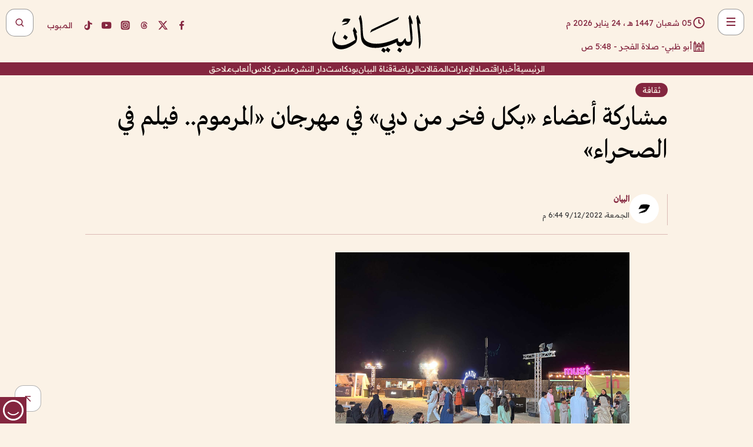

--- FILE ---
content_type: text/html; charset=utf-8
request_url: https://www.albayan.ae/culture-art/culture/2022-12-09-1.4576710
body_size: 29453
content:
<!DOCTYPE html><html lang="ar" dir="rtl"><head prefix="og: https://ogp.me/ns# article: https://ogp.me/ns/article# fb: https://ogp.me/ns/fb#"><meta charSet="utf-8"/><meta name="viewport" content="width=device-width"/><script id="signal-data">
    var signal = {
        "Content": {
            "Topic": null, 
            "sTopic": "ثقافة",           
            "Keywords": null, 
            "ArticleId": "2200402",
            "ArticleTitle": "مشاركة أعضاء «بكل فخر من دبي» في مهرجان «المرموم.. فيلم في الصحراء»",
            "ArticleAuthorName": "البيان",
            "ArticlePublishDate": "2022-12-09T18:44:22+00:00",
            "ContentType": "article", 
            "SearchTerm": null, 
            "Platform": 'web'
        },
        "Page": {
            "ChannelLevel1": "Culture_Art",
            "ChannelLevel2": "Culture",
            "ChannelLevel3": null
        },
        "User": {
            "UserId": null,
            "Country": null
        }
    };
</script><meta name="theme-color" content="#eee9e1"/><meta name="author" content="البيان"/><meta name="description" content="تشارك مجموعة من المشاريع الناشئة والمتميزة من أعضاء مبادرة &quot;بكل فخر من دبي&quot; في فعاليات مهرجان &quot;المرموم.. فيلم في الصحراء&quot;."/><meta name="google-site-verification" content="qlwIQnfCt2On3q5tmj18eji8OBSphVrRy2uJSsRO-Q4"/><meta name="google-play-app" content="app-id=ae.albayan"/><meta name="apple-itunes-app" content="app-id=668577002"/><meta name="y_key" content="14a4a6420b7b0876"/><meta name="msvalidate.01" content="97B560A2BDDF76982EF1BBF2E5F4DE45"/><meta name="alexaVerifyID" content="z0Wwn3M1Rzoxt_rN13VtYgUPrAI"/><meta property="fb:app_id" content="154646704596614"/><meta property="fb:pages" content="168065096585239"/><link rel="canonical" href="https://www.albayan.ae/culture-art/culture/2022-12-09-1.4576710"/><link rel="amphtml" href="https://www.albayan.ae/amp/culture-art/culture/2022-12-09-1.4576710"/><link rel="icon" href="/favicon.svg"/><link rel="mask-icon" href="/favicon.svg" color="#eee9e1"/><link rel="apple-touch-icon" href="/apple-touch-icon.png"/><link rel="manifest" href="/manifest.webmanifest"/><link rel="image_src" href="https://www.albayan.ae/assets/archives/images/2022/12/09/4576711.jpg"/><meta property="og:title" content="مشاركة أعضاء «بكل فخر من دبي» في مهرجان «المرموم.. فيلم في الصحراء»"/><meta property="og:url" content="https://www.albayan.ae/culture-art/culture/2022-12-09-1.4576710"/><meta property="og:description" content="تشارك مجموعة من المشاريع الناشئة والمتميزة من أعضاء مبادرة &quot;بكل فخر من دبي&quot; في فعاليات مهرجان &quot;المرموم.. فيلم في الصحراء&quot;."/><meta property="og:site_name" content="البيان"/><meta property="og:locale" content="ar_AR"/><meta property="og:image" content="https://www.albayan.ae/assets/archives/images/2022/12/09/4576711.jpg"/><meta property="og:image:alt" content="مشاركة أعضاء «بكل فخر من دبي» في مهرجان «المرموم.. فيلم في الصحراء»"/><meta property="og:type" content="article"/><meta property="article:published_time" content="2022-12-09T18:44:22+00:00"/><meta property="article:modified_time" content="2022-12-09T18:45:15+00:00"/><meta name="twitter:card" content="summary_large_image"/><meta name="twitter:site" content="@AlBayanNews"/><meta name="twitter:creator" content="@AlBayanNews"/><meta name="twitter:url" content="https://www.albayan.ae/culture-art/culture/2022-12-09-1.4576710"/><meta name="twitter:title" content="مشاركة أعضاء «بكل فخر من دبي» في مهرجان «المرموم.. فيلم في الصحراء»"/><meta name="twitter:description" content="تشارك مجموعة من المشاريع الناشئة والمتميزة من أعضاء مبادرة &quot;بكل فخر من دبي&quot; في فعاليات مهرجان &quot;المرموم.. فيلم في الصحراء&quot;."/><meta name="twitter:image:src" content="https://www.albayan.ae/assets/archives/images/2022/12/09/4576711.jpg"/><meta property="twitter:account_id" content="4503599627709422"/><meta name="twitter:app:name:iphone" content="البيان"/><meta name="twitter:app:id:iphone" content="668577002"/><meta name="twitter:app:name:ipad" content="البيان"/><meta name="twitter:app:id:ipad" content="668577002"/><meta name="twitter:app:name:googleplay" content="البيان"/><meta name="twitter:app:id:googleplay" content="ae.albayan"/><script type="application/ld+json">
    {
        "@context": "https://schema.org",
        "@type": "NewsMediaOrganization",
        "@id": "https://www.albayan.ae#organization",
        "url": "https://www.albayan.ae",
        "name": "البيان",
        "alternateName": "Al Bayan",
        "logo": {
            "@type": "ImageObject",
            "@id": "https://www.albayan.ae#logo",
            "inLanguage": "ar",
            "url": "https://www.albayan.ae/logo.svg",
            "width": 1200,
            "height": 675,
            "caption": "البيان"
        },
        "image": {
            "@id": "https://www.albayan.ae#logo"
        },
        "correctionsPolicy": "https://www.albayan.ae/privacy-policy",
        "ethicsPolicy": "https://www.albayan.ae/privacy-policy",
        "masthead": "https://www.albayan.ae/about-us",
        "verificationFactCheckingPolicy": "https://www.albayan.ae/privacy-policy",
        "sameAs": [
            "https://twitter.com/albayannews",
            "https://www.linkedin.com/company/albayannews",
            "https://www.facebook.com/168065096585239"
        ]
    }</script><script type="application/ld+json">
    {
		"@context": "https://schema.org",
		"@type": "WebSite",
		"@id": "https://www.albayan.ae#website",
		"url": "https://www.albayan.ae",
    "thumbnailUrl": "https://www.albayan.ae/logo.svg",
		"inLanguage": "ar",
		"name": "البيان",
		"description": "موقع إخباري تتابعون فيه أخبار دبي،الإمارات،أبوظبي، السعودية،دول الخليج،مصر،سوريا،تركيا،ومستجدات الأحداث العربية والعالمية ، في السياسة والرياضة والاقتصاد والعلوم والفن والتكنولوجيا والثقافة ، أخبار الشيخ محمد بن راشد ومحمد بن زايد وخليفة بن زايد ، ، وعبد الله بن زايد ،والسيسي ، والسلطان قابوس ،أخبار الفضاء ،خليفة سات",
		"publisher": {
			"@id": "https://www.albayan.ae#organization"
		},
		"potentialAction": [
		    {
		    	"@type": "SearchAction",
		    	"target": "https://www.albayan.ae/search?q={search_term_string}",
		    	"query-input": "required name=search_term_string"
		    }
		]
	}</script><script type="application/ld+json">
    {
		"@context": "https://schema.org",
		"@type": "WebPage",
		"@id": "https://www.albayan.ae/culture-art/culture/2022-12-09-1.4576710#webpage",
		"url": "https://www.albayan.ae/culture-art/culture/2022-12-09-1.4576710",
	    "isPartOf": {
			"@id": "https://www.albayan.ae#website"
		},
    "inLanguage": "ar",
		"name": "مشاركة أعضاء «بكل فخر من دبي» في مهرجان «المرموم.. فيلم في الصحراء»",
		"headline": "مشاركة أعضاء «بكل فخر من دبي» في مهرجان «المرموم.. فيلم في الصحراء»",
    "thumbnailUrl": "https://www.albayan.ae/logo.svg",
    "description": "تشارك مجموعة من المشاريع الناشئة والمتميزة من أعضاء مبادرة \"بكل فخر من دبي\" في فعاليات مهرجان \"المرموم.. فيلم في الصحراء\".",
		"breadcrumb": {
            "@id": "https://www.albayan.ae/culture-art/culture/2022-12-09-1.4576710#breadcrumb"
        },
		"about": {
		   	"@id": "https://www.albayan.ae#organization"
		},
		"potentialAction": [
	    {
			"@type": "ReadAction",
			"target": [
	    		"https://www.albayan.ae/culture-art/culture/2022-12-09-1.4576710"
			]
			}
		]
	}</script><script type="application/ld+json">
  {
    "@context": "https://schema.org",
    "@type": "BreadcrumbList",
    "@id": "https://www.albayan.ae/culture-art/culture/2022-12-09-1.4576710#breadcrumb",
    "itemListElement": [
      {
        "@type": "ListItem",
        "position": 1,
        "item": {
          "@id": "https://www.albayan.ae/culture-art",
          "name": "ثقافة وفن"
        }
      }
      ,{
        "@type": "ListItem",
        "position": 2,
        "item": {
          "@id": "https://www.albayan.ae/culture-art/culture",
          "name": "ثقافة"
        }
      }
      
    ]
  }</script><script type="application/ld+json">
    {
      "@context": "https://schema.org",
      "@type": "NewsArticle",
      "@id": "https://www.albayan.ae/culture-art/culture/2022-12-09-1.4576710#article",
      "isPartOf": {
        "@id": "https://www.albayan.ae/culture-art/culture/2022-12-09-1.4576710#webpage"
      },
      "inLanguage": "ar",
      "url": "https://www.albayan.ae/culture-art/culture/2022-12-09-1.4576710",
      "thumbnailUrl": "https://www.albayan.ae/assets/archives/images/2022/12/09/4576711.jpg",
      "headline": "مشاركة أعضاء «بكل فخر من دبي» في مهرجان «المرموم.. فيلم في الصحراء»",
      "datePublished": "2022-12-09T18:44:22+00:00",
      "dateModified": "2022-12-09T18:45:15+00:00",
      "dateCreated": "2022-12-09T18:45:15+00:00",
      "mainEntityOfPage": {
        "@id": "https://www.albayan.ae/culture-art/culture/2022-12-09-1.4576710#webpage"
      },
      "publisher": {
        "@type": "Organization",
        "name": "البيان",
        "logo": {
          "@type": "ImageObject",
          "url": "https://www.albayan.ae/logo.png",
          "width": 140,
          "height": 60
        }
      },
      "image": {
        "@id": "https://www.albayan.ae/assets/archives/images/2022/12/09/4576711.jpg#primaryimage"
      },
      "creator": [ "البيان" ],
      "author": {
        "@type": "Person",
        "name": "البيان"
      },
      "articleSection": [ "ثقافة وفن","ثقافة" ],
      "copyrightYear": "2026",
      "copyrightHolder": {
        "@id": "https://www.albayan.ae#organization"
      }
    }</script><script type="application/ld+json">
    {
      "@context": "https://schema.org",
      "@type": "ImageObject",
      "@id": "https://www.albayan.ae/assets/archives/images/2022/12/09/4576711.jpg#primaryimage",
      "inLanguage": "ar",
      "url": "https://www.albayan.ae/assets/archives/images/2022/12/09/4576711.jpg",
      "width": 1600,
      "height": 1067
    }</script><title>مشاركة أعضاء «بكل فخر من دبي» في مهرجان «المرموم.. فيلم في الصحراء»</title><meta name="next-head-count" content="5"/><link data-next-font="" rel="preconnect" href="/" crossorigin="anonymous"/><link rel="preload" href="/_next/static/css/6216796cf473b63f.css" as="style"/><link rel="stylesheet" href="/_next/static/css/6216796cf473b63f.css" data-n-g=""/><link rel="preload" href="/_next/static/css/1a959bb3eb592212.css" as="style"/><link rel="stylesheet" href="/_next/static/css/1a959bb3eb592212.css" data-n-p=""/><noscript data-n-css=""></noscript><script defer="" nomodule="" src="/_next/static/chunks/polyfills-78c92fac7aa8fdd8.js"></script><script src="/_next/static/chunks/webpack-3da754b2cd1bbc13.js" defer=""></script><script src="/_next/static/chunks/framework-0995a3e8436ddc4f.js" defer=""></script><script src="/_next/static/chunks/main-2e36dc615c290c0b.js" defer=""></script><script src="/_next/static/chunks/pages/_app-1146751e530b2149.js" defer=""></script><script src="/_next/static/chunks/36d2f571-b6c4a1b8fb3f7f35.js" defer=""></script><script src="/_next/static/chunks/590-1e9cef6c9d774fac.js" defer=""></script><script src="/_next/static/chunks/8239-3089d2302c38684a.js" defer=""></script><script src="/_next/static/chunks/3294-a7bb5afc4eb4bb93.js" defer=""></script><script src="/_next/static/chunks/6161-6762a5f6571a7777.js" defer=""></script><script src="/_next/static/chunks/21-4a3ba62f4614d21a.js" defer=""></script><script src="/_next/static/chunks/3348-7b642076d9cfdf65.js" defer=""></script><script src="/_next/static/chunks/7984-2b00b2ed76771a31.js" defer=""></script><script src="/_next/static/chunks/pages/%5Bsection_name%5D/%5Bsub_section_name%5D/%5Bsub_sub_section_name%5D-809932c2ab03d0c8.js" defer=""></script><script src="/_next/static/0d3a171/_buildManifest.js" defer=""></script><script src="/_next/static/0d3a171/_ssgManifest.js" defer=""></script></head><body id="body" class="culture-art culture"><noscript><iframe src="https://www.googletagmanager.com/ns.html?id=GTM-T9H5KXLT" height="0" width="0" style="display:none;visibility:hidden"></iframe></noscript><div id="__next"><div class="page-wrapper"><header class="section-header "><div><div><div class="bm-burger-button" style="z-index:1000"><button type="button" id="react-burger-menu-btn" style="position:absolute;left:0;top:0;z-index:1;width:100%;height:100%;margin:0;padding:0;border:none;font-size:0;background:transparent;cursor:pointer">Open Menu</button><span><span class="bm-burger-bars" style="position:absolute;height:20%;left:0;right:0;top:0%;opacity:1"></span><span class="bm-burger-bars" style="position:absolute;height:20%;left:0;right:0;top:40%;opacity:1"></span><span class="bm-burger-bars" style="position:absolute;height:20%;left:0;right:0;top:80%;opacity:1"></span></span></div></div><div id="" class="bm-menu-wrap" style="position:fixed;right:0;z-index:1100;width:300px;height:100%;-moz-transform:translate3d(100%, 0, 0);-ms-transform:translate3d(100%, 0, 0);-o-transform:translate3d(100%, 0, 0);-webkit-transform:translate3d(100%, 0, 0);transform:translate3d(100%, 0, 0);transition:all 0.5s" aria-hidden="true"><div class="bm-menu" style="height:100%;box-sizing:border-box;overflow:auto"><nav class="bm-item-list" style="height:100%"><div class="bm-item offcanvas-wrapper" style="display:block" tabindex="-1"><div class="menu"><div class="mobile-search-wrapper "><form><div class="icon"><svg stroke="currentColor" fill="currentColor" stroke-width="0" viewBox="0 0 24 24" height="1em" width="1em" xmlns="http://www.w3.org/2000/svg"><path d="M10 18a7.952 7.952 0 0 0 4.897-1.688l4.396 4.396 1.414-1.414-4.396-4.396A7.952 7.952 0 0 0 18 10c0-4.411-3.589-8-8-8s-8 3.589-8 8 3.589 8 8 8zm0-14c3.309 0 6 2.691 6 6s-2.691 6-6 6-6-2.691-6-6 2.691-6 6-6z"></path></svg></div><input type="text" placeholder="أخبار" aria-label="أخبار" value=""/><input type="submit" aria-label="بحث" value="بحث"/></form></div><div>...</div></div><a class="menu-item--small"></a><div class="social-icons hide-on-tablet hide-on-laptop hide-on-desktop"><a rel="noopener" href="https://www.facebook.com/AlBayanNews/" aria-label="Facebook" target="_blank"><svg xmlns="http://www.w3.org/2000/svg" viewBox="0 0 24 24"><path fill="currentColor" d="M15.12,5.32H17V2.14A26.11,26.11,0,0,0,14.26,2C11.54,2,9.68,3.66,9.68,6.7V9.32H6.61v3.56H9.68V22h3.68V12.88h3.06l.46-3.56H13.36V7.05C13.36,6,13.64,5.32,15.12,5.32Z"></path></svg></a><a rel="noopener" href="https://x.com/AlBayanNews" aria-label="X (Twitter)" target="_blank"><svg xmlns="http://www.w3.org/2000/svg" viewBox="0 0 24 24"><path fill="currentColor" d="M18.244 2.25h3.308l-7.227 8.26 8.502 11.24H16.17l-5.214-6.817L4.99 21.75H1.68l7.73-8.835L1.254 2.25H8.08l4.713 6.231zm-1.161 17.52h1.833L7.084 4.126H5.117z"></path></svg></a><a rel="noopener" href="https://www.threads.com/@albayannews" aria-label="Threads" target="_blank"><svg xmlns="http://www.w3.org/2000/svg" viewBox="0 0 24 24"><path fill="#84263F" d="M12.0439 3.7998C12.8754 3.7998 14.2897 3.8607 15.6836 4.54102C17.0859 5.22553 18.4505 6.52934 19.1914 8.97852L19.252 9.17773L19.0498 9.22949L17.6904 9.58301L17.5088 9.62988L17.4502 9.45117C16.9012 7.78344 16.0606 6.83735 15.1123 6.30273C14.1578 5.76461 13.0705 5.62988 12.0059 5.62988C10.2655 5.62991 8.9325 6.15872 8.03027 7.22266C7.12327 8.29252 6.62406 9.93555 6.62402 12.2197C6.62402 14.2561 7.17773 15.7884 8.12012 16.8096C9.06078 17.8288 10.4106 18.3632 12.0537 18.3633C13.4097 18.3633 14.5779 18.0101 15.4014 17.415C16.2214 16.8224 16.7012 15.9905 16.7012 15.0068C16.7011 14.3483 16.425 13.8615 16.1387 13.5361C16.008 13.3876 15.8751 13.2753 15.7686 13.1963C15.6364 13.7847 15.4035 14.5105 14.918 15.1221C14.3439 15.8451 13.4334 16.3896 11.9873 16.3896C10.2932 16.3896 8.77467 15.214 8.77441 13.6084C8.77441 12.488 9.3112 11.7163 10.0527 11.2334C10.7854 10.7562 11.7142 10.5605 12.5244 10.5605C12.9971 10.5606 13.557 10.5891 13.9609 10.6396C13.9132 10.4057 13.7969 10.1359 13.5957 9.90332C13.3276 9.59356 12.9073 9.34671 12.2871 9.34668C11.6834 9.34668 11.3289 9.44502 11.083 9.58203C10.8786 9.69604 10.7351 9.84233 10.5771 10.0225C10.5751 10.1034 10.5486 10.2268 10.4209 10.2949C10.3869 10.2885 10.3492 10.2734 10.3438 10.2705C10.3416 10.2693 10.338 10.2673 10.3369 10.2666C10.3356 10.2658 10.3346 10.265 10.334 10.2646L10.332 10.2637L10.3311 10.2627C10.3297 10.2618 10.327 10.2606 10.3242 10.2588C10.3115 10.2503 10.2774 10.2276 10.21 10.1826L10.209 10.1816L10.0205 10.0557L10.0215 10.0537C9.87627 9.95459 9.69204 9.82835 9.52344 9.71191C9.39456 9.62291 9.2738 9.53967 9.18555 9.47852C9.14141 9.44793 9.10513 9.42265 9.08008 9.40527C9.06757 9.3966 9.05741 9.39034 9.05078 9.38574C9.04759 9.38353 9.04564 9.38106 9.04395 9.37988L9.04199 9.37891L9.04102 9.37793L8.87598 9.26367L8.99121 9.09961C9.38692 8.53378 9.85164 8.13291 10.4033 7.87598C10.9531 7.62004 11.5779 7.51172 12.2871 7.51172C13.3084 7.51174 14.192 7.85607 14.8262 8.52246C15.4363 9.16369 15.7785 10.0594 15.873 11.1689C16.1699 11.3008 16.4468 11.4508 16.7021 11.6221C17.8635 12.4022 18.5097 13.5778 18.5098 14.9248C18.5098 16.3397 17.9293 17.6642 16.8252 18.6318C15.7219 19.5988 14.1076 20.2002 12.0537 20.2002C10.2872 20.2001 8.47006 19.6856 7.09277 18.3896C5.7125 17.0909 4.79983 15.0318 4.7998 11.9941C4.7998 8.97467 5.68287 6.91772 7.04785 5.61719C8.41055 4.31896 10.2269 3.79982 12.0439 3.7998ZM12.7158 12.3896C11.719 12.3897 11.2004 12.6035 10.9316 12.8428C10.6691 13.0767 10.6123 13.3658 10.6123 13.6064C10.6125 13.9487 10.8096 14.1837 11.0996 14.3438C11.3948 14.5066 11.7602 14.5742 12.0117 14.5742C12.5091 14.5742 12.9667 14.5035 13.3213 14.2109C13.6524 13.9378 13.9272 13.4394 14.0254 12.5107C13.5958 12.4238 13.1583 12.3812 12.7197 12.3896H12.7158Z"></path></svg></a><a rel="noopener" href="https://www.instagram.com/AlBayanNews" aria-label="Instagram" target="_blank"><svg xmlns="http://www.w3.org/2000/svg" viewBox="0 0 24 24"><path fill="currentColor" d="M12,9.52A2.48,2.48,0,1,0,14.48,12,2.48,2.48,0,0,0,12,9.52Zm9.93-2.45a6.53,6.53,0,0,0-.42-2.26,4,4,0,0,0-2.32-2.32,6.53,6.53,0,0,0-2.26-.42C15.64,2,15.26,2,12,2s-3.64,0-4.93.07a6.53,6.53,0,0,0-2.26.42A4,4,0,0,0,2.49,4.81a6.53,6.53,0,0,0-.42,2.26C2,8.36,2,8.74,2,12s0,3.64.07,4.93a6.86,6.86,0,0,0,.42,2.27,3.94,3.94,0,0,0,.91,1.4,3.89,3.89,0,0,0,1.41.91,6.53,6.53,0,0,0,2.26.42C8.36,22,8.74,22,12,22s3.64,0,4.93-.07a6.53,6.53,0,0,0,2.26-.42,3.89,3.89,0,0,0,1.41-.91,3.94,3.94,0,0,0,.91-1.4,6.6,6.6,0,0,0,.42-2.27C22,15.64,22,15.26,22,12S22,8.36,21.93,7.07Zm-2.54,8A5.73,5.73,0,0,1,19,16.87,3.86,3.86,0,0,1,16.87,19a5.73,5.73,0,0,1-1.81.35c-.79,0-1,0-3.06,0s-2.27,0-3.06,0A5.73,5.73,0,0,1,7.13,19a3.51,3.51,0,0,1-1.31-.86A3.51,3.51,0,0,1,5,16.87a5.49,5.49,0,0,1-.34-1.81c0-.79,0-1,0-3.06s0-2.27,0-3.06A5.49,5.49,0,0,1,5,7.13a3.51,3.51,0,0,1,.86-1.31A3.59,3.59,0,0,1,7.13,5a5.73,5.73,0,0,1,1.81-.35h0c.79,0,1,0,3.06,0s2.27,0,3.06,0A5.73,5.73,0,0,1,16.87,5a3.51,3.51,0,0,1,1.31.86A3.51,3.51,0,0,1,19,7.13a5.73,5.73,0,0,1,.35,1.81c0,.79,0,1,0,3.06S19.42,14.27,19.39,15.06Zm-1.6-7.44a2.38,2.38,0,0,0-1.41-1.41A4,4,0,0,0,15,6c-.78,0-1,0-3,0s-2.22,0-3,0a4,4,0,0,0-1.38.26A2.38,2.38,0,0,0,6.21,7.62,4.27,4.27,0,0,0,6,9c0,.78,0,1,0,3s0,2.22,0,3a4.27,4.27,0,0,0,.26,1.38,2.38,2.38,0,0,0,1.41,1.41A4.27,4.27,0,0,0,9,18.05H9c.78,0,1,0,3,0s2.22,0,3,0a4,4,0,0,0,1.38-.26,2.38,2.38,0,0,0,1.41-1.41A4,4,0,0,0,18.05,15c0-.78,0-1,0-3s0-2.22,0-3A3.78,3.78,0,0,0,17.79,7.62ZM12,15.82A3.81,3.81,0,0,1,8.19,12h0A3.82,3.82,0,1,1,12,15.82Zm4-6.89a.9.9,0,0,1,0-1.79h0a.9.9,0,0,1,0,1.79Z"></path></svg></a><a rel="noopener" href="https://www.youtube.com/@albayanonline" aria-label="YouTube" target="_blank"><svg xmlns="http://www.w3.org/2000/svg" viewBox="0 0 24 24"><path fill="currentColor" d="M23,9.71a8.5,8.5,0,0,0-.91-4.13,2.92,2.92,0,0,0-1.72-1A78.36,78.36,0,0,0,12,4.27a78.45,78.45,0,0,0-8.34.3,2.87,2.87,0,0,0-1.46.74c-.9.83-1,2.25-1.1,3.45a48.29,48.29,0,0,0,0,6.48,9.55,9.55,0,0,0,.3,2,3.14,3.14,0,0,0,.71,1.36,2.86,2.86,0,0,0,1.49.78,45.18,45.18,0,0,0,6.5.33c3.5.05,6.57,0,10.2-.28a2.88,2.88,0,0,0,1.53-.78,2.49,2.49,0,0,0,.61-1,10.58,10.58,0,0,0,.52-3.4C23,13.69,23,10.31,23,9.71ZM9.74,14.85V8.66l5.92,3.11C14,12.69,11.81,13.73,9.74,14.85Z"></path></svg></a><a rel="noopener" href="https://www.tiktok.com/@albayannews?lang=en" aria-label="TikTok" target="_blank"><svg xmlns="http://www.w3.org/2000/svg" viewBox="0 0 24 24"><path fill="currentColor" d="M19.589 6.686a4.793 4.793 0 0 1-3.77-4.245V2h-3.445v13.672a2.896 2.896 0 0 1-2.878 2.916 2.897 2.897 0 0 1-2.878-2.916 2.897 2.897 0 0 1 2.878-2.916c.324 0 .636.056.933.165V9.928a6.361 6.361 0 0 0-5.811 6.344 6.36 6.36 0 0 0 6.36 6.36 6.36 6.36 0 0 0 6.36-6.36V9.042a7.685 7.685 0 0 0 4.5 1.418v-3.45a4.373 4.373 0 0 1-2.25-.838z"></path></svg></a></div></div></nav></div><div><div class="bm-cross-button" style="position:absolute;width:24px;height:24px;right:8px;top:8px"><button type="button" id="react-burger-cross-btn" style="position:absolute;left:0;top:0;z-index:1;width:100%;height:100%;margin:0;padding:0;border:none;font-size:0;background:transparent;cursor:pointer" tabindex="-1">Close Menu</button><span style="position:absolute;top:6px;right:14px"><span class="bm-cross" style="position:absolute;width:3px;height:14px;transform:rotate(45deg)"></span><span class="bm-cross" style="position:absolute;width:3px;height:14px;transform:rotate(-45deg)"></span></span></div></div></div></div><div class="header-normal"><div class="container"><div class="logo-wrapper"><a href="/"><img alt="Al Bayan" loading="lazy" width="150" height="65" decoding="async" data-nimg="1" style="color:transparent" src="/_next/static/media/logo.5cdaafc2.svg"/></a></div></div><div class="left-wrapper"><div class="social-icons hide-on-mobile"><a rel="noopener" href="https://www.facebook.com/AlBayanNews/" aria-label="Facebook" target="_blank"><svg xmlns="http://www.w3.org/2000/svg" viewBox="0 0 24 24"><path fill="#84263F" d="M15.12,5.32H17V2.14A26.11,26.11,0,0,0,14.26,2C11.54,2,9.68,3.66,9.68,6.7V9.32H6.61v3.56H9.68V22h3.68V12.88h3.06l.46-3.56H13.36V7.05C13.36,6,13.64,5.32,15.12,5.32Z"></path></svg></a><a rel="noopener" href="https://x.com/AlBayanNews" aria-label="X (Twitter)" target="_blank"><svg xmlns="http://www.w3.org/2000/svg" viewBox="0 0 24 24"><path fill="#84263F" d="M18.244 2.25h3.308l-7.227 8.26 8.502 11.24H16.17l-5.214-6.817L4.99 21.75H1.68l7.73-8.835L1.254 2.25H8.08l4.713 6.231zm-1.161 17.52h1.833L7.084 4.126H5.117z"></path></svg></a><a rel="noopener" href="https://www.threads.com/@albayannews" aria-label="Threads" target="_blank"><svg xmlns="http://www.w3.org/2000/svg" viewBox="0 0 24 24"><path fill="#84263F" d="M12.0439 3.7998C12.8754 3.7998 14.2897 3.8607 15.6836 4.54102C17.0859 5.22553 18.4505 6.52934 19.1914 8.97852L19.252 9.17773L19.0498 9.22949L17.6904 9.58301L17.5088 9.62988L17.4502 9.45117C16.9012 7.78344 16.0606 6.83735 15.1123 6.30273C14.1578 5.76461 13.0705 5.62988 12.0059 5.62988C10.2655 5.62991 8.9325 6.15872 8.03027 7.22266C7.12327 8.29252 6.62406 9.93555 6.62402 12.2197C6.62402 14.2561 7.17773 15.7884 8.12012 16.8096C9.06078 17.8288 10.4106 18.3632 12.0537 18.3633C13.4097 18.3633 14.5779 18.0101 15.4014 17.415C16.2214 16.8224 16.7012 15.9905 16.7012 15.0068C16.7011 14.3483 16.425 13.8615 16.1387 13.5361C16.008 13.3876 15.8751 13.2753 15.7686 13.1963C15.6364 13.7847 15.4035 14.5105 14.918 15.1221C14.3439 15.8451 13.4334 16.3896 11.9873 16.3896C10.2932 16.3896 8.77467 15.214 8.77441 13.6084C8.77441 12.488 9.3112 11.7163 10.0527 11.2334C10.7854 10.7562 11.7142 10.5605 12.5244 10.5605C12.9971 10.5606 13.557 10.5891 13.9609 10.6396C13.9132 10.4057 13.7969 10.1359 13.5957 9.90332C13.3276 9.59356 12.9073 9.34671 12.2871 9.34668C11.6834 9.34668 11.3289 9.44502 11.083 9.58203C10.8786 9.69604 10.7351 9.84233 10.5771 10.0225C10.5751 10.1034 10.5486 10.2268 10.4209 10.2949C10.3869 10.2885 10.3492 10.2734 10.3438 10.2705C10.3416 10.2693 10.338 10.2673 10.3369 10.2666C10.3356 10.2658 10.3346 10.265 10.334 10.2646L10.332 10.2637L10.3311 10.2627C10.3297 10.2618 10.327 10.2606 10.3242 10.2588C10.3115 10.2503 10.2774 10.2276 10.21 10.1826L10.209 10.1816L10.0205 10.0557L10.0215 10.0537C9.87627 9.95459 9.69204 9.82835 9.52344 9.71191C9.39456 9.62291 9.2738 9.53967 9.18555 9.47852C9.14141 9.44793 9.10513 9.42265 9.08008 9.40527C9.06757 9.3966 9.05741 9.39034 9.05078 9.38574C9.04759 9.38353 9.04564 9.38106 9.04395 9.37988L9.04199 9.37891L9.04102 9.37793L8.87598 9.26367L8.99121 9.09961C9.38692 8.53378 9.85164 8.13291 10.4033 7.87598C10.9531 7.62004 11.5779 7.51172 12.2871 7.51172C13.3084 7.51174 14.192 7.85607 14.8262 8.52246C15.4363 9.16369 15.7785 10.0594 15.873 11.1689C16.1699 11.3008 16.4468 11.4508 16.7021 11.6221C17.8635 12.4022 18.5097 13.5778 18.5098 14.9248C18.5098 16.3397 17.9293 17.6642 16.8252 18.6318C15.7219 19.5988 14.1076 20.2002 12.0537 20.2002C10.2872 20.2001 8.47006 19.6856 7.09277 18.3896C5.7125 17.0909 4.79983 15.0318 4.7998 11.9941C4.7998 8.97467 5.68287 6.91772 7.04785 5.61719C8.41055 4.31896 10.2269 3.79982 12.0439 3.7998ZM12.7158 12.3896C11.719 12.3897 11.2004 12.6035 10.9316 12.8428C10.6691 13.0767 10.6123 13.3658 10.6123 13.6064C10.6125 13.9487 10.8096 14.1837 11.0996 14.3438C11.3948 14.5066 11.7602 14.5742 12.0117 14.5742C12.5091 14.5742 12.9667 14.5035 13.3213 14.2109C13.6524 13.9378 13.9272 13.4394 14.0254 12.5107C13.5958 12.4238 13.1583 12.3812 12.7197 12.3896H12.7158Z"></path></svg></a><a rel="noopener" href="https://www.instagram.com/AlBayanNews" aria-label="Instagram" target="_blank"><svg xmlns="http://www.w3.org/2000/svg" viewBox="0 0 24 24"><path fill="#84263F" d="M12,9.52A2.48,2.48,0,1,0,14.48,12,2.48,2.48,0,0,0,12,9.52Zm9.93-2.45a6.53,6.53,0,0,0-.42-2.26,4,4,0,0,0-2.32-2.32,6.53,6.53,0,0,0-2.26-.42C15.64,2,15.26,2,12,2s-3.64,0-4.93.07a6.53,6.53,0,0,0-2.26.42A4,4,0,0,0,2.49,4.81a6.53,6.53,0,0,0-.42,2.26C2,8.36,2,8.74,2,12s0,3.64.07,4.93a6.86,6.86,0,0,0,.42,2.27,3.94,3.94,0,0,0,.91,1.4,3.89,3.89,0,0,0,1.41.91,6.53,6.53,0,0,0,2.26.42C8.36,22,8.74,22,12,22s3.64,0,4.93-.07a6.53,6.53,0,0,0,2.26-.42,3.89,3.89,0,0,0,1.41-.91,3.94,3.94,0,0,0,.91-1.4,6.6,6.6,0,0,0,.42-2.27C22,15.64,22,15.26,22,12S22,8.36,21.93,7.07Zm-2.54,8A5.73,5.73,0,0,1,19,16.87,3.86,3.86,0,0,1,16.87,19a5.73,5.73,0,0,1-1.81.35c-.79,0-1,0-3.06,0s-2.27,0-3.06,0A5.73,5.73,0,0,1,7.13,19a3.51,3.51,0,0,1-1.31-.86A3.51,3.51,0,0,1,5,16.87a5.49,5.49,0,0,1-.34-1.81c0-.79,0-1,0-3.06s0-2.27,0-3.06A5.49,5.49,0,0,1,5,7.13a3.51,3.51,0,0,1,.86-1.31A3.59,3.59,0,0,1,7.13,5a5.73,5.73,0,0,1,1.81-.35h0c.79,0,1,0,3.06,0s2.27,0,3.06,0A5.73,5.73,0,0,1,16.87,5a3.51,3.51,0,0,1,1.31.86A3.51,3.51,0,0,1,19,7.13a5.73,5.73,0,0,1,.35,1.81c0,.79,0,1,0,3.06S19.42,14.27,19.39,15.06Zm-1.6-7.44a2.38,2.38,0,0,0-1.41-1.41A4,4,0,0,0,15,6c-.78,0-1,0-3,0s-2.22,0-3,0a4,4,0,0,0-1.38.26A2.38,2.38,0,0,0,6.21,7.62,4.27,4.27,0,0,0,6,9c0,.78,0,1,0,3s0,2.22,0,3a4.27,4.27,0,0,0,.26,1.38,2.38,2.38,0,0,0,1.41,1.41A4.27,4.27,0,0,0,9,18.05H9c.78,0,1,0,3,0s2.22,0,3,0a4,4,0,0,0,1.38-.26,2.38,2.38,0,0,0,1.41-1.41A4,4,0,0,0,18.05,15c0-.78,0-1,0-3s0-2.22,0-3A3.78,3.78,0,0,0,17.79,7.62ZM12,15.82A3.81,3.81,0,0,1,8.19,12h0A3.82,3.82,0,1,1,12,15.82Zm4-6.89a.9.9,0,0,1,0-1.79h0a.9.9,0,0,1,0,1.79Z"></path></svg></a><a rel="noopener" href="https://www.youtube.com/@albayanonline" aria-label="YouTube" target="_blank"><svg xmlns="http://www.w3.org/2000/svg" viewBox="0 0 24 24"><path fill="#84263F" d="M23,9.71a8.5,8.5,0,0,0-.91-4.13,2.92,2.92,0,0,0-1.72-1A78.36,78.36,0,0,0,12,4.27a78.45,78.45,0,0,0-8.34.3,2.87,2.87,0,0,0-1.46.74c-.9.83-1,2.25-1.1,3.45a48.29,48.29,0,0,0,0,6.48,9.55,9.55,0,0,0,.3,2,3.14,3.14,0,0,0,.71,1.36,2.86,2.86,0,0,0,1.49.78,45.18,45.18,0,0,0,6.5.33c3.5.05,6.57,0,10.2-.28a2.88,2.88,0,0,0,1.53-.78,2.49,2.49,0,0,0,.61-1,10.58,10.58,0,0,0,.52-3.4C23,13.69,23,10.31,23,9.71ZM9.74,14.85V8.66l5.92,3.11C14,12.69,11.81,13.73,9.74,14.85Z"></path></svg></a><a rel="noopener" href="https://www.tiktok.com/@albayannews?lang=en" aria-label="TikTok" target="_blank"><svg xmlns="http://www.w3.org/2000/svg" viewBox="0 0 24 24"><path fill="#84263F" d="M19.589 6.686a4.793 4.793 0 0 1-3.77-4.245V2h-3.445v13.672a2.896 2.896 0 0 1-2.878 2.916 2.897 2.897 0 0 1-2.878-2.916 2.897 2.897 0 0 1 2.878-2.916c.324 0 .636.056.933.165V9.928a6.361 6.361 0 0 0-5.811 6.344 6.36 6.36 0 0 0 6.36 6.36 6.36 6.36 0 0 0 6.36-6.36V9.042a7.685 7.685 0 0 0 4.5 1.418v-3.45a4.373 4.373 0 0 1-2.25-.838z"></path></svg></a></div><a class="classifieds-btn" href="https://shop.albayan.ae"><span>المبوب</span></a><a class="hidden epaper-btn" target="_blank" href="/[section_name]/[sub_section_name]/[sub_sub_section_name]"><img alt="epaper-download" loading="lazy" width="24" height="24" decoding="async" data-nimg="1" style="color:transparent" src="/_next/static/media/icon-supplication.d03f85b4.svg"/><span>نسخة الـ PDF</span></a></div><div class="right-wrapper"><img alt="today-time" loading="lazy" width="24" height="24" decoding="async" data-nimg="1" style="color:transparent" src="/_next/static/media/icon-clock.1b89c406.svg"/><span></span><div class="floater"><div></div></div></div><div class="search-wrapper desktop "><form><div class="icon"><svg stroke="currentColor" fill="currentColor" stroke-width="0" viewBox="0 0 24 24" height="1em" width="1em" xmlns="http://www.w3.org/2000/svg"><path d="M10 18a7.952 7.952 0 0 0 4.897-1.688l4.396 4.396 1.414-1.414-4.396-4.396A7.952 7.952 0 0 0 18 10c0-4.411-3.589-8-8-8s-8 3.589-8 8 3.589 8 8 8zm0-14c3.309 0 6 2.691 6 6s-2.691 6-6 6-6-2.691-6-6 2.691-6 6-6z"></path></svg></div><input type="text" placeholder="أخبار" aria-label="أخبار" value=""/><input type="submit" aria-label="بحث" value="بحث"/></form></div><div class="search-wrapper mobile "><a href="/prayer-time"><div class="icon"><img alt="prayer-time" loading="lazy" width="24" height="24" decoding="async" data-nimg="1" style="color:transparent" src="/_next/static/media/icon-masjid.31f970c5.svg"/></div></a></div></div></header><section class="section-mega-menu"><div class="container"><div class="mega-menu-wrapper"></div></div></section><div class="canvas"><article id="article-0" class="article article-الثقافة"><div class="container"><header class="article-header"><div class="article-category"><a href="//"><span>ثقافة</span></a></div><h1>مشاركة أعضاء «بكل فخر من دبي» في مهرجان «المرموم.. فيلم في الصحراء»</h1><div class="article-meta"><div class="article-author"><a href="/author/1174"><img alt="undefined&#x27;s profile picture" title="0" loading="lazy" width="40" height="40" decoding="async" data-nimg="1" style="color:transparent" src="https://www.albayan.ae/assets/authors/1174_1707374288.jpg"/></a><div class="author-text"> <h4>البيان</h4><time class="post-time"></time></div></div></div></header></div><section class="section-pic-of-day"><div class="container"><div class="slider-2"><div class="swiper"><div class="swiper-wrapper"><div class="swiper-slide"><div class="article-grid"><div class="slide-image"><figure><img alt="" loading="lazy" width="900" height="500" decoding="async" data-nimg="1" style="color:transparent;object-fit:cover;object-position:50% 50%" src="https://www.albayan.ae/assets/archives/images/2022/12/09/4576714.jpg"/><div class="article-credit"></div></figure></div></div></div><div class="swiper-slide"><div class="article-grid"><div class="slide-image"><figure><img alt="" loading="lazy" width="900" height="500" decoding="async" data-nimg="1" style="color:transparent;object-fit:cover;object-position:50% 50%" src="https://www.albayan.ae/assets/archives/images/2022/12/09/4576713.jpg"/><div class="article-credit"></div></figure></div></div></div><div class="swiper-slide"><div class="article-grid"><div class="slide-image"><figure><img alt="" loading="lazy" width="900" height="500" decoding="async" data-nimg="1" style="color:transparent;object-fit:cover;object-position:50% 50%" src="https://www.albayan.ae/assets/archives/images/2022/12/09/4576712.jpg"/><div class="article-credit"></div></figure></div></div></div><div class="swiper-slide"><div class="article-grid"><div class="slide-image"><figure><img alt="" loading="lazy" width="900" height="500" decoding="async" data-nimg="1" style="color:transparent;object-fit:cover;object-position:50% 50%" src="https://www.albayan.ae/assets/archives/images/2022/12/09/4576711.jpg"/><div class="article-credit"></div></figure></div></div></div></div></div></div><div class="slider-controls"><div class="arrow next-arrow"><svg stroke="currentColor" fill="currentColor" stroke-width="0" viewBox="0 0 24 24" height="1em" width="1em" xmlns="http://www.w3.org/2000/svg"><path d="m11.293 17.293 1.414 1.414L19.414 12l-6.707-6.707-1.414 1.414L15.586 11H6v2h9.586z"></path></svg></div><div class="pic-of-day-pagination"></div><div class="arrow prev-arrow"><svg stroke="currentColor" fill="currentColor" stroke-width="0" viewBox="0 0 24 24" height="1em" width="1em" xmlns="http://www.w3.org/2000/svg"><path d="M12.707 17.293 8.414 13H18v-2H8.414l4.293-4.293-1.414-1.414L4.586 12l6.707 6.707z"></path></svg></div></div></div></section><div class="container"><div class="article-body"><div class="article-content"><div class="mobile-social-shares"></div><div><p dir="RTL" style="text-align: justify;">من خلال شراكة جمعت "براند دبي"، الذراع الإبداعي للمكتب الإعلامي لحكومة دبي، وهيئة الثقافة والفنون في دبي "دبي للثقافة"، تشارك مجموعة من المشاريع الناشئة والمتميزة من أعضاء مبادرة "بكل فخر من دبي" في فعاليات مهرجان "المرموم.. فيلم في الصحراء" الذي تستمر أعمال نسخته الثانية حتى 11 ديسمبر الجاري في محمية المرموم في دبي، حيث تهدف المشاركة إلى استعراض قصص نجاح مشاريع ناشئة انطلقت من دبي وتميزت في مجال المأكولات والمشروبات بما تقدمه من خيارات متنوعة وفريدة سيكون بإمكان جمهور المهرجان الاستمتاع بها خلال متابعتهم لفعالياته<span dir="LTR">.</span></p>
<p dir="RTL" style="text-align: justify;">ويضم " بكل فخر من دبي ماركت" مشاركة 14 مشروعاً ناشئاً تأسسوا في دبي، حيث سيقدمون على هامش فعاليات المهرجان، أفضل المأكولات والحلويات كذلك والمشروبات بما في ذلك أطيب نكهات القهوة التي تميزوا بها، فيما يخدم الماركت أكثر من هدف، أولها دعم ريادة الأعمال وتشجيع المشاريع الصغيرة والناشئة على النمو والتعريف بما تقدمه من منتجات ذات جودة عالمية، فضلاً عن إضفاء المزيد من أجواء البهجة على هذا الحدث الثقافي المهم الذي يهدف إلى تعزيز المشهد السينمائي المحلي ودعم ورعاية أصحاب المواهب الإبداعية، ترسيخاً لمكانة دبي مركزاً عالمياً للثقافة وحاضنة للإبداع وملتقى للمواهب<span dir="LTR">.</span></p>
<p dir="RTL" style="text-align: justify;">وأعربت فاطمة الملا، تنفيذي المشاريع الإبداعية في براند دبي، عن خالص الامتنان لهيئة الثقافة والفنون في دبي لإتاحة الفرصة أمام مجموعة من أعضاء "بكل فخر من دبي"، المبادرة التي أطلقها براند دبي بهدف دعم المشاريع الصغيرة والناشئة التي تأسست في دبي وتميزت في مجالات متعددة، للمشاركة في المهرجان، وأن يكونوا حاضرين بمنتجاتهم في هذا الحدث الثقافي الفريد، ليبرزوا من خلالها نجاحاتهم في مجال الطهي وما حققوه من إبداع وتميز فيه<span dir="LTR">.</span></p>
<p dir="RTL" style="text-align: justify;">وقالت: "نسعى من خلال مهرجان "المرموم.. فيلم في الصحراء"، إلى تسليط الضوء على قصص نجاح لرواد أعمال، انطلقوا من دبي في رحلة تحقيق أحلامهم والتي تمكنوا بالفعل من تحويلها إلى إنجازات تساندها المبادرة لتمكينها من مواصلة طريق النجاح.. ويسعدنا أن تكون هذه المشاركة هي الأولى خارج نطاق الفعاليات التي ينظمها براند دبي، وبما يعين أعضاء "بكل فخر من دبي" المشاركين في المهرجان على زيادة مساحة التعريف بمنتجاتهم ومن ثم توسيع دائرة عملائهم<span dir="LTR">"</span>.</p>
<p dir="RTL" style="text-align: justify;">ويضم "بكل فخر من دبي ماركت" المشاريع: " جراين، "ماست"، "براكات"، "ورك باي"، "سادل"، "دوكاف"، "أووث كافيه"، "ميرزام"، "شي بيرجر"، "تو ذا موون أند باك"، "شاي أند كو"، "ميني باربيكيو"، "ج.و.ا.ت برجر"، و"تريبل<span dir="LTR">".   </span></p>
<p dir="RTL" style="text-align: justify;"><strong>بكل فخر من دبي</strong></p>
<p dir="RTL" style="text-align: justify;">أطلق "براند دبي" مبادرة "بكل فخر من دبي" قبل سنوات بهدف إلقاء الضوء على قصص نجاح مجموعة من المشاريع والأعمال الصغيرة التي نشأت وتأسست في دبي، حيث تعكس تلك القصص طبيعة دبي كمدينة حاضنة للإبداع والأفكار المبتكرة وأصحاب الطموحات الكبيرة الذين يجدون في بيئتها الداعمة للأعمال الخيار الأمثل للانطلاق في رحلة نجاح تسعى المبادرة إلى مساندتهم فيها وتمكينهم من تحقيق ما يرجونه من نجاح وتميز في العديد من المجالات<span dir="LTR">.</span></p>
<p dir="RTL" style="text-align: justify;">يُذكر أن مهرجان "المرموم .. فيلم في الصحراء"، المفتوح بالمجان للجمهور، يضم عرض 27 فيلماً روائياً علاوة على 23 جلسة حوارية وورشة عمل متخصصة، سعياً إلى دعم المواهب السينمائية المحلية والخليجية، وتشجيع صناعة السينما في دولة الإمارات ومنطقة الخليج بصورة عامة، فضلاً عن الاحتفاء بالموروث الثقافي العريق لدولة الإمارات وما تتمتع به من ثراء وتنوع بيئي يتجسد في منطقة المرموم، بما تضمه من شواهد تاريخية من أهمها منطقة "ساروق الحديد" التاريخية التي تعود إلى العصر الحديدي، إلى جانب التنوع الكبير للحياة الفطرية في محمية المرموم التي تعد أكبر محمية غير مسوّرة في دولة الإمارات، وتشكل نحو 10% من المساحة الإجمالية لإمارة دبي.</p></div></div><aside class="sidebar"><div class="mpu-container el1"></div></aside></div></div></article><footer class="section-footer"><div class="container"><div class="footer-top"><div class="column-right"><div class="sub-column"><ul><li><a target="_blank" href="https://www.x.com/AlBayanNews" rel="noopener noreferrer">إكس</a></li><li><a target="_blank" href="https://www.linkedin.com/company/albayannews/" rel="noopener noreferrer">لينكدإن</a></li><li><a target="_blank" href="https://www.facebook.com/AlBayanNews" rel="noopener noreferrer">فيسبوك</a></li><li><a target="_blank" href="https://www.instagram.com/AlBayanNews" rel="noopener noreferrer">انستغرام</a></li><li><a target="_blank" href="https://www.youtube.com/user/albayanonline" rel="noopener noreferrer">يوتيوب</a></li><li><a target="_blank" href="https://www.tiktok.com/" rel="noopener noreferrer">تيك توك</a></li><li><a target="_blank" href="https://www.snapchat.com/" rel="noopener noreferrer">سناب شات</a></li></ul></div><div class="sub-column"><ul><li><a href="/contact-us">اتصل بنا</a></li><li><a href="/our-services">خدماتنا</a></li><li><a href="/advertise-with-us">أعلن معنا</a></li><li><a target="_blank" href="https://epaper.albayan.ae/" rel="noopener noreferrer">اشترك في البيان</a></li><li><a href="/privacy-policy">سياسة الخصوصية</a></li></ul></div></div><div class="column-left"></div></div><div class="footer-bottom"><div class="download-apps"><a href="https://appgallery.huawei.com/#/app/C100091021" target="_blank"><img alt="Huawei" loading="lazy" width="301" height="91" decoding="async" data-nimg="1" style="color:transparent" src="/_next/static/media/get-app-huawei.6c00e344.png"/></a><a href="https://itunes.apple.com/ae/app/shyft-albyan/id668577002?mt=8" target="_blank"><img alt="Apple" loading="lazy" width="301" height="91" decoding="async" data-nimg="1" style="color:transparent" src="/_next/static/media/get-app-ios.380bc858.png"/></a><a href="https://play.google.com/store/apps/details?id=ae.albayan&amp;referrer=utm_source%3Dalbayan.ae%26utm_medium%3Dbadge%26utm_campaign%3Dmobile-apps" target="_blank"><img alt="Google" loading="lazy" width="301" height="91" decoding="async" data-nimg="1" style="color:transparent" src="/_next/static/media/get-app-android.00e8ac2a.png"/></a></div><div class="brands-group"><img alt="Dubai Media" loading="lazy" width="301" height="274" decoding="async" data-nimg="1" class="dmi-img" style="color:transparent" src="/_next/static/media/dubai-media-logo.1215a104.png"/><img alt="Al Bayan" loading="lazy" width="150" height="65" decoding="async" data-nimg="1" class="albayan-img" style="color:transparent" src="/_next/static/media/logo.5cdaafc2.svg"/></div><div class="copyright">جميع الحقوق محفوظة © <!-- -->2026<!-- --> دبي للإعلام<br/>ص.ب 2710، طريق الشيخ زايد، دبي، الإمارات العربية المتحدة</div></div></div><a href="#body" class="back-to-top" aria-label="Back To Top"><svg stroke="currentColor" fill="currentColor" stroke-width="0" viewBox="0 0 256 256" height="1em" width="1em" xmlns="http://www.w3.org/2000/svg"><path d="M213.66,194.34a8,8,0,0,1-11.32,11.32L128,131.31,53.66,205.66a8,8,0,0,1-11.32-11.32l80-80a8,8,0,0,1,11.32,0Zm-160-68.68L128,51.31l74.34,74.35a8,8,0,0,0,11.32-11.32l-80-80a8,8,0,0,0-11.32,0l-80,80a8,8,0,0,0,11.32,11.32Z"></path></svg></a><div id="happinessIcon" class="happiness-icon"><img alt="Happiness Meter Icon" loading="lazy" width="35" height="35" decoding="async" data-nimg="1" class="happiness-icon-img" style="color:transparent" src="/_next/static/media/happiness-icon.8ec72523.png"/></div></footer></div></div></div><script id="__NEXT_DATA__" type="application/json">{"props":{"pageProps":{"articleData":{"response":"success","articles":[{"cms_article_id":2200402,"np_article_id":0,"old_article_id":"1.4576710","article_name":null,"author_id":192,"section_id":6,"sub_section_id":29,"section_name":"الثقافة","sub_section_name":"ثقافة","sub_section_name_2":null,"sub_section_name_3":null,"post_type":null,"article_title":"مشاركة أعضاء «بكل فخر من دبي» في مهرجان «المرموم.. فيلم في الصحراء»","article_headline":"","article_subtitle":"","article_body":"\u003cp dir=\"RTL\" style=\"text-align: justify;\"\u003eمن خلال شراكة جمعت \"براند دبي\"، الذراع الإبداعي للمكتب الإعلامي لحكومة دبي، وهيئة الثقافة والفنون في دبي \"دبي للثقافة\"، تشارك مجموعة من المشاريع الناشئة والمتميزة من أعضاء مبادرة \"بكل فخر من دبي\" في فعاليات مهرجان \"المرموم.. فيلم في الصحراء\" الذي تستمر أعمال نسخته الثانية حتى 11 ديسمبر الجاري في محمية المرموم في دبي، حيث تهدف المشاركة إلى استعراض قصص نجاح مشاريع ناشئة انطلقت من دبي وتميزت في مجال المأكولات والمشروبات بما تقدمه من خيارات متنوعة وفريدة سيكون بإمكان جمهور المهرجان الاستمتاع بها خلال متابعتهم لفعالياته\u003cspan dir=\"LTR\"\u003e.\u003c/span\u003e\u003c/p\u003e\n\u003cp dir=\"RTL\" style=\"text-align: justify;\"\u003eويضم \" بكل فخر من دبي ماركت\" مشاركة 14 مشروعاً ناشئاً تأسسوا في دبي، حيث سيقدمون على هامش فعاليات المهرجان، أفضل المأكولات والحلويات كذلك والمشروبات بما في ذلك أطيب نكهات القهوة التي تميزوا بها، فيما يخدم الماركت أكثر من هدف، أولها دعم ريادة الأعمال وتشجيع المشاريع الصغيرة والناشئة على النمو والتعريف بما تقدمه من منتجات ذات جودة عالمية، فضلاً عن إضفاء المزيد من أجواء البهجة على هذا الحدث الثقافي المهم الذي يهدف إلى تعزيز المشهد السينمائي المحلي ودعم ورعاية أصحاب المواهب الإبداعية، ترسيخاً لمكانة دبي مركزاً عالمياً للثقافة وحاضنة للإبداع وملتقى للمواهب\u003cspan dir=\"LTR\"\u003e.\u003c/span\u003e\u003c/p\u003e\n\u003cp dir=\"RTL\" style=\"text-align: justify;\"\u003eوأعربت فاطمة الملا، تنفيذي المشاريع الإبداعية في براند دبي، عن خالص الامتنان لهيئة الثقافة والفنون في دبي لإتاحة الفرصة أمام مجموعة من أعضاء \"بكل فخر من دبي\"، المبادرة التي أطلقها براند دبي بهدف دعم المشاريع الصغيرة والناشئة التي تأسست في دبي وتميزت في مجالات متعددة، للمشاركة في المهرجان، وأن يكونوا حاضرين بمنتجاتهم في هذا الحدث الثقافي الفريد، ليبرزوا من خلالها نجاحاتهم في مجال الطهي وما حققوه من إبداع وتميز فيه\u003cspan dir=\"LTR\"\u003e.\u003c/span\u003e\u003c/p\u003e\n\u003cp dir=\"RTL\" style=\"text-align: justify;\"\u003eوقالت: \"نسعى من خلال مهرجان \"المرموم.. فيلم في الصحراء\"، إلى تسليط الضوء على قصص نجاح لرواد أعمال، انطلقوا من دبي في رحلة تحقيق أحلامهم والتي تمكنوا بالفعل من تحويلها إلى إنجازات تساندها المبادرة لتمكينها من مواصلة طريق النجاح.. ويسعدنا أن تكون هذه المشاركة هي الأولى خارج نطاق الفعاليات التي ينظمها براند دبي، وبما يعين أعضاء \"بكل فخر من دبي\" المشاركين في المهرجان على زيادة مساحة التعريف بمنتجاتهم ومن ثم توسيع دائرة عملائهم\u003cspan dir=\"LTR\"\u003e\"\u003c/span\u003e.\u003c/p\u003e\n\u003cp dir=\"RTL\" style=\"text-align: justify;\"\u003eويضم \"بكل فخر من دبي ماركت\" المشاريع: \" جراين، \"ماست\"، \"براكات\"، \"ورك باي\"، \"سادل\"، \"دوكاف\"، \"أووث كافيه\"، \"ميرزام\"، \"شي بيرجر\"، \"تو ذا موون أند باك\"، \"شاي أند كو\"، \"ميني باربيكيو\"، \"ج.و.ا.ت برجر\"، و\"تريبل\u003cspan dir=\"LTR\"\u003e\".   \u003c/span\u003e\u003c/p\u003e\n\u003cp dir=\"RTL\" style=\"text-align: justify;\"\u003e\u003cstrong\u003eبكل فخر من دبي\u003c/strong\u003e\u003c/p\u003e\n\u003cp dir=\"RTL\" style=\"text-align: justify;\"\u003eأطلق \"براند دبي\" مبادرة \"بكل فخر من دبي\" قبل سنوات بهدف إلقاء الضوء على قصص نجاح مجموعة من المشاريع والأعمال الصغيرة التي نشأت وتأسست في دبي، حيث تعكس تلك القصص طبيعة دبي كمدينة حاضنة للإبداع والأفكار المبتكرة وأصحاب الطموحات الكبيرة الذين يجدون في بيئتها الداعمة للأعمال الخيار الأمثل للانطلاق في رحلة نجاح تسعى المبادرة إلى مساندتهم فيها وتمكينهم من تحقيق ما يرجونه من نجاح وتميز في العديد من المجالات\u003cspan dir=\"LTR\"\u003e.\u003c/span\u003e\u003c/p\u003e\n\u003cp dir=\"RTL\" style=\"text-align: justify;\"\u003eيُذكر أن مهرجان \"المرموم .. فيلم في الصحراء\"، المفتوح بالمجان للجمهور، يضم عرض 27 فيلماً روائياً علاوة على 23 جلسة حوارية وورشة عمل متخصصة، سعياً إلى دعم المواهب السينمائية المحلية والخليجية، وتشجيع صناعة السينما في دولة الإمارات ومنطقة الخليج بصورة عامة، فضلاً عن الاحتفاء بالموروث الثقافي العريق لدولة الإمارات وما تتمتع به من ثراء وتنوع بيئي يتجسد في منطقة المرموم، بما تضمه من شواهد تاريخية من أهمها منطقة \"ساروق الحديد\" التاريخية التي تعود إلى العصر الحديدي، إلى جانب التنوع الكبير للحياة الفطرية في محمية المرموم التي تعد أكبر محمية غير مسوّرة في دولة الإمارات، وتشكل نحو 10% من المساحة الإجمالية لإمارة دبي.\u003c/p\u003e","article_custom_fields":"{\"_id\":\"1.4576710\",\"categories\":[{\"category\":[{\"id\":\"dmi.albayan.category.online\",\"name\":\"Online Team Production\"}]},{\"category\":[{\"id\":\"dmi.albayan.category.cultureandart\",\"name\":\"Culture \u0026 Art\"},{\"id\":\"dmi.albayan.category.cultureandart.culture\",\"name\":\"Culture\"}]},{\"category\":[{\"id\":\"dmi.albayan.category.breakingnews\",\"name\":\"Breaking News\"}]}],\"allow-comments\":true,\"adUnit\":\"\\/7229,22312099265\\/AlBayan\\/Culture_Arts\\/Culture\",\"visible-online\":\"true\",\"workflowaction\":\"public\",\"download\":\"yes\",\"downloaded_date\":\"2023-08-29T10:11:17+04:00\",\"bannerImages\":null}","cms_type":null,"seo_meta_keywords":"مشاركة,أعضاء,«بكل,فخر,من,دبي»,في,مهرجان,«المرموم..,فيلم,في,الصحراء»","seo_meta_description":"تشارك مجموعة من المشاريع الناشئة والمتميزة من أعضاء مبادرة \"بكل فخر من دبي\" في فعاليات مهرجان \"المرموم.. فيلم في الصحراء\".","seo_meta_title":"مشاركة أعضاء «بكل فخر من دبي» في مهرجان «المرموم.. فيلم في الصحراء»","publish_time":"2022-12-09T18:44:22+00:00","related_articles_ids":null,"article_tags":"","visit_count":0,"sponsored_flag":0,"offer_flag":0,"featured_article_flag":0,"media_gallery_flag":0,"video_gallery_flag":0,"highlight_flag":0,"top_story_flag":0,"is_updated":1,"is_old_article":1,"article_byline":"البيان","ts":"2024-03-26 11:15:23","last_edited":"2022-12-09T18:45:15+00:00","alt_publish_time":"2022-12-09T18:44:22+00:00","image_path":{"image_path":"albayan/uploads/archives/images/2022/12/09/4576714.jpg","media_type":0,"title":"4","desc":"Photo: N/A, License: N/A"},"author_name":"البيان","slide_show":0,"breaking_news":0,"visit_count_update_date":"2024-01-19 21:39:48","permalink":"culture-art/culture/2022-12-09-1.4576710","post_name":"","summary":"","article_source":"","article_shortlink":"","is_active":1,"old_id":0,"publish_time_1":"0000-00-00 00:00:00","publish_time_2":"0000-00-00 00:00:00","publish_time_3":"0000-00-00 00:00:00","image_path_backup":"{\"image_path\":\"https:\\/\\/www.albayan.ae\\/polopoly_fs\\/1.4576714.1670611441!\\/image\\/image.jpg\",\"media_type\":0,\"title\":\"4\",\"desc\":\"Photo: N\\/A, License: N\\/A\"}","permalink_backup":"https://www.albayan.ae/culture-art/culture/2022-12-09-1.4576710","image":[{"cms_image_id":1673670,"np_image_id":0,"np_related_article_id":2200402,"old_id":0,"image_caption":null,"cms_type":null,"image_description":"Photo: N/A, License: N/A","image_path":"albayan/uploads/archives/images/2022/12/09/4576714.jpg","image_path_old":"https://www.albayan.ae/polopoly_fs/1.4576714.1670611441!/image/image.jpg","media_type":0,"is_old_image":0,"small_image":null,"is_updated":0,"image_cropping":null,"media_order":0,"is_copied":0,"image_is_deleted":0,"publish_time":"0000-00-00 00:00:00","original_image_path":"","small_image_1":"","image_path_backup":"","image_custom_fields":"{\"created\":\"2022-12-09T18:44:09+0000\",\"imageType\":\"image\",\"width\":1600,\"height\":1200,\"id\":\"1.4576714\",\"filename\":\"4576714.jpg\"}"},{"cms_image_id":1673671,"np_image_id":0,"np_related_article_id":2200402,"old_id":0,"image_caption":null,"cms_type":null,"image_description":"Photo: N/A, License: N/A","image_path":"albayan/uploads/archives/images/2022/12/09/4576713.jpg","image_path_old":"https://www.albayan.ae/polopoly_fs/1.4576713.1670611429!/image/image.jpg","media_type":0,"is_old_image":0,"small_image":null,"is_updated":0,"image_cropping":null,"media_order":0,"is_copied":0,"image_is_deleted":0,"publish_time":"0000-00-00 00:00:00","original_image_path":"","small_image_1":"","image_path_backup":"","image_custom_fields":"{\"created\":\"2022-12-09T18:43:57+0000\",\"imageType\":\"image\",\"width\":1600,\"height\":1200,\"id\":\"1.4576713\",\"filename\":\"4576713.jpg\"}"},{"cms_image_id":1673672,"np_image_id":0,"np_related_article_id":2200402,"old_id":0,"image_caption":null,"cms_type":null,"image_description":"Photo: N/A, License: N/A","image_path":"albayan/uploads/archives/images/2022/12/09/4576712.jpg","image_path_old":"https://www.albayan.ae/polopoly_fs/1.4576712.1670611418!/image/image.jpg","media_type":0,"is_old_image":0,"small_image":null,"is_updated":0,"image_cropping":null,"media_order":0,"is_copied":0,"image_is_deleted":0,"publish_time":"0000-00-00 00:00:00","original_image_path":"","small_image_1":"","image_path_backup":"","image_custom_fields":"{\"created\":\"2022-12-09T18:43:46+0000\",\"imageType\":\"image\",\"width\":1600,\"height\":1200,\"id\":\"1.4576712\",\"filename\":\"4576712.jpg\"}"},{"cms_image_id":1673673,"np_image_id":0,"np_related_article_id":2200402,"old_id":0,"image_caption":null,"cms_type":null,"image_description":"Photo: N/A, License: N/A","image_path":"albayan/uploads/archives/images/2022/12/09/4576711.jpg","image_path_old":"https://www.albayan.ae/polopoly_fs/1.4576711.1670611407!/image/image.jpg","media_type":0,"is_old_image":0,"small_image":null,"is_updated":0,"image_cropping":null,"media_order":0,"is_copied":0,"image_is_deleted":0,"publish_time":"0000-00-00 00:00:00","original_image_path":"","small_image_1":"","image_path_backup":"","image_custom_fields":"{\"created\":\"2022-12-09T18:43:35+0000\",\"imageType\":\"image\",\"width\":1600,\"height\":1200,\"id\":\"1.4576711\",\"filename\":\"4576711.jpg\"}"}],"author_info":{"cms_author_id":192,"np_author_id":1174,"author_name":"البيان","old_author_id":"1.1994530","old_author_url":"1.1994530","author_image":"albayan/uploads/authors/1174_1707374288.jpg","cms_type":"live","authorcol":"","slug":"","old_id":0,"is_updated":0,"email":"","author_email":"","author_twitter":"","author_phone":"","author_mobile":"","author_description":"","author_code":"","author_is_columnist":0,"author_columns":"","author_extra_fields":"{\"section_id\":0,\"author_title\":\"\"}","author_category":"0","author_initial":"","last_modified":"2024-02-08 10:38:08","is_active":1,"author_order":"","author_facebook":"","author_linkedin":""},"custom_fields":{"_id":"1.4576710","categories":[{"category":[{"id":"dmi.albayan.category.online","name":"Online Team Production"}]},{"category":[{"id":"dmi.albayan.category.cultureandart","name":"Culture \u0026 Art"},{"id":"dmi.albayan.category.cultureandart.culture","name":"Culture"}]},{"category":[{"id":"dmi.albayan.category.breakingnews","name":"Breaking News"}]}],"allow-comments":true,"adUnit":"/7229,22312099265/AlBayan/Culture_Arts/Culture","visible-online":"true","workflowaction":"public","download":"yes","downloaded_date":"2023-08-29T10:11:17+04:00","bannerImages":null},"section_info":"ثقافة وفن","sub_section_info":"ثقافة","section_url":"//","sub_section_url":"//"}]},"widgetData":{"response":"success","widget_data":{"widget_data_info":{"active_tabs":null,"id":3,"title":"آخر الأخبار","link":"","html":"","view_data":{"articles":[{"cms_article_id":1027465,"np_article_id":2029464,"article_name":"2029464","article_title":"أزمة مينيابوليس تتفاقم.. تصعيد غير مسبوق بين ترامب وحاكم مينيسوتا عقب مقتل مدني","article_headline":"","article_subtitle":"","article_body":"\u003cp class='article-text'\u003e\u003cdiv data-empty=\"false\"\u003e اتّهم الرئيس الأميركي دونالد ترامب رئيس بلدية مينيابوليس وحاكم ولاية مينيسوتا بـ\"التحريض على التمرد\" السبت، وذلك على خلفية تصريحاتهما عقب مقتل مدني في المدينة برصاص عناصر أمن فدراليين.\u003c/div\u003e\u003c/p\u003e\u003cp class='article-text'\u003e\u003cdiv data-empty=\"false\"\u003eوجاء في منشور لترامب على منصته تروث سوشال \"يحضّ رئيس البلدية والحاكم على التمرد بتصريحاتهما المتغطرسة والخطيرة والمتعجرفة\"، في تصعيد لمواجهة قائمة بين الرئيس الجمهوري وكل من رئيس البلدية جايكوب فراي وحاكم مينيسوتا تيم والز، المنتميَين إلى الحزب الديموقراطي.\u003c/div\u003e\u003c/p\u003e\u003cp class='article-text'\u003e\u003cdiv data-empty=\"false\"\u003eوسبق لترامب أن هدّد بتفعيل \"قانون التمرّد\" الذي يسمح له بإرسال قوات إلى مينيسوتا لإنفاذ القانون.\u003c/div\u003e\u003c/p\u003e\u003cp class='article-text'\u003e\u003cdiv data-empty=\"false\"\u003eوكان عناصر أمن فيدراليون أطلقوا النار على شخص وأردوه في مينيابوليس السبت، وفق ما أعلنت وزارة الأمن الداخلي التي أشارت إلى أن الرجل \"قاوم بعنف\" محاولات العناصر نزع سلاحه.\u003c/div\u003e\u003c/p\u003e\u003cp class='article-text'\u003e\u003cdiv data-empty=\"false\"\u003eوجاء في منشور للوزارة على منصة إكس أن \"عنصرا (فيدراليا) أطلق عيارات نارية دفاعية، خوفا على حياته وحياة رفاقه. وقدّم مسعفون في الموقع الإسعافات الطبية على الفور للمشتبه به\" الذي \"أعلنت وفاته في الموقع\".\u003c/div\u003e\u003c/p\u003e\u003cp class='article-text'\u003e\u003cdiv data-empty=\"false\"\u003eوأضافت الوزارة أن إطلاق النار وقع خلال عملية \"ضد مهاجر غير نظامي مطلوب بتهمة ارتكاب اعتداء عنيف\".\u003c/div\u003e\u003c/p\u003e\u003cp class='article-text'\u003e\u003cdiv data-empty=\"false\"\u003eوأتى ذلك بعد انتشار مقطع فيديو لم يتم التثبت من صحته، لشخص يبدو أنه أصيب بالرصاص خلال اضطرابات، مع سماع طلقات نارية ووجود شخص على الأقل في المكان يرتدي سترة تحمل عبارة \"شرطة\".\u003c/div\u003e\u003c/p\u003e\u003cp class='article-text'\u003e\u003cdiv data-empty=\"false\"\u003eوقال حاكم ولاية مينيسوتا تيم والز على منصة إكس \"تحدثت للتو مع البيت الأبيض بعد إطلاق نار مروع آخر نفذه عناصر فدراليون هذا الصباح. لقد طفح الكيل في مينيسوتا. هذا أمر مقزز\".\u003c/div\u003e\u003c/p\u003e\u003cp class='article-text'\u003e\u003cdiv data-empty=\"false\"\u003eوأضاف \"يجب على الرئيس إنهاء هذه العملية. اسحب آلاف العناصر العنيفين وغير المدربين من مينيسوتا. الآن\".\u003c/div\u003e\u003c/p\u003e\u003cp class='article-text'\u003e\u003cdiv data-empty=\"false\"\u003eتم نشر آلاف من عناصر إدارة الهجرة والجمارك (المعروفة اختصارا بـ آيس) في المدينة التي يحكمها ديموقراطيون، فيما يقود الرئيس دونالد ترامب حملة لترحيل المهاجرين غير النظاميين في أنحاء الولايات المتحدة.\u003c/div\u003e\u003c/p\u003e\u003cp class='article-text'\u003e\u003cdiv data-empty=\"false\"\u003eوتصاعد التوتر في مينيابوليس منذ أن أطلق عنصر من إدارة الهجرة النار على رينيه غود، وهي مواطنة أميركية، وأرداها في السابع من يناير.\u003c/div\u003e\u003c/p\u003e\u003cp class='article-text'\u003e\u003cdiv data-empty=\"false\"\u003eولم يوقَف عنصر الأمن الذي أطلق النار عن العمل ولم توجه إليه أي تهمة.\u003c/div\u003e\u003c/p\u003e\u003cp class='article-text'\u003e\u003cdiv data-empty=\"false\"\u003eكما احتجز عناصر الهجرة طفلا يبلغ خمس سنوات هذا الأسبوع أثناء محاولة لتوقيف والده، ما أثار غضبا واسعا.\u003c/div\u003e\u003c/p\u003e","article_custom_fields":"{\"\":[\"\"],\"seo_meta_keywords\":[\"\"],\"seo_meta_description\":[\"\"],\"seo_meta_title\":[\"\"],\"sponsored_flag\":[\"\"],\"offer_flag\":[\"\"],\"featured_article_flag\":[\"\"],\"drupal_json\":[\"{\\\"type\\\":null,\\\"properties\\\":{\\\"PUBLISHED\\\":0,\\\"PROMOTED\\\":0,\\\"STICKY\\\":0,\\\"LANGUAGE\\\":0,\\\"PUBLISH_STATUS\\\":0,\\\"BODY_SUMMARY\\\":\\\"\\\",\\\"ENTITYQUEUES\\\":\\\"\\\"},\\\"fields\\\":[]}\"],\"wp_custom_json\":[\"{\\\"type\\\":\\\"\\\",\\\"fields\\\":[]}\"],\"short_title\":[\"\"],\"lead\":[\"\"],\"subject\":[\"\"],\"expiry_date\":[\"\"],\"media_gallery\":[\"off\"],\"hide_ad\":[\"off\"],\"author_country\":[\"\"],\"relevant_stories\":[\"\"],\"Live\":[\"off\"],\"Highlights-of_the_Day\":[\"\"],\"Picture_of_the_Day\":[\"\"],\"Featured_Galleries\":[\"\"],\"Photo_Essays\":[\"\"],\"Gallery_Type\":[\"\"],\"article_tag\":[\"\"],\"live_article\":[\"off\"],\"Theme\":[\"\"],\"video_url\":[\"\"],\"football_api_leagues\":[\"{\\\"leagues\\\":\\\"\\\",\\\"football_leagues_data\\\":\\\" \\\"}\"],\"football_api_matches\":[\"{\\\"matches\\\":\\\"\\\",\\\"football_matches_data\\\":\\\" \\\"}\"],\"story_type\":[\"\\u0639\\u0627\\u0645\"],\"page_number\":null,\"initial_publication\":\"\",\"date_created\":\"2026-01-24 23:51:30\",\"date_modified\":\"2026-01-24 23:54:35\",\"last_modified_user\":\"\\u0632\\u064a\\u0627\\u062f \\u0641\\u0624\\u0627\\u062f\",\"section_color\":\"\",\"target_page\":null,\"cxense_metatags\":null,\"football_leagues_data\":[\" \"],\"football_matches_data\":[\" \"]}","cms_type":"live","author_id":1175,"section_id":47,"seo_meta_keywords":"أزمة,مينيابوليس,تتفاقم..,تصعيد,غير,مسبوق,بين,ترامب,وحاكم,مينيسوتا,عقب,مقتل,مدني","seo_meta_description":"أزمة مينيابوليس تتفاقم.. تصعيد غير مسبوق بين ترامب وحاكم مينيسوتا عقب مقتل مدني","seo_meta_title":"أزمة مينيابوليس تتفاقم.. تصعيد غير مسبوق بين ترامب وحاكم مينيسوتا عقب مقتل مدني","publish_time":"2026-01-24T23:51:00+04:00","related_articles_ids":"","article_tags":"","sub_section_id":19,"visit_count":0,"sponsored_flag":0,"offer_flag":0,"featured_article_flag":0,"media_gallery_flag":0,"video_gallery_flag":0,"highlight_flag":0,"top_story_flag":0,"is_updated":0,"is_old_article":0,"old_article_id":0,"article_byline":"وكالات","ts":"2026-01-24 23:55:13","last_edited":"2026-01-24T23:54:35+04:00","alt_publish_time":"2026-01-24T23:55:09+04:00","image_path":{"image_path":"albayan/uploads/images/2026/01/24/5054260.jpeg","cms_type":"live","small_image":"","is_updated":"0","image_cropping":{"680x375":{"image_width":"680","image_height":"453.337","image_original_width":"680","image_original_height":"375","selectx1":"0","selectx2":"680","selecty1":"0","selecty2":"375","ratio":"3.4","icd_image_height_unit":"px","icd_image_width_unit":"px","icd_image_resolution":"200","icd_selection_resolution":"0","icd_image_type":"680x375","path":"albayan/uploads/images/2026/01/24/thumbs/680x375/5054260.jpeg"},"310x165":{"image_width":"310","image_height":"206.663","image_original_width":"310","image_original_height":"165","selectx1":"0","selectx2":"310","selecty1":"0","selecty2":"165","ratio":"1.55","icd_image_height_unit":"px","icd_image_width_unit":"px","icd_image_resolution":"200","icd_selection_resolution":"0","icd_image_type":"310x165","path":"albayan/uploads/images/2026/01/24/thumbs/310x165/5054260.jpeg"},"80x45":{"image_width":"80","image_height":"53.3428","image_original_width":"80","image_original_height":"45","selectx1":"0","selectx2":"80","selecty1":"0","selecty2":"45","ratio":"0.4","icd_image_height_unit":"px","icd_image_width_unit":"px","icd_image_resolution":"200","icd_selection_resolution":"0","icd_image_type":"80x45","path":"albayan/uploads/images/2026/01/24/thumbs/80x45/5054260.jpeg"},"focal_point":{"image_width":"200","image_height":"133","image_original_width":"200","image_original_height":"133","selectx1":-0.13,"selectx2":0,"selecty1":0.17293233082706772,"selecty2":0,"ratio":"0","icd_image_height_unit":"px","icd_image_width_unit":"px","icd_image_resolution":"200","icd_selection_resolution":"0","icd_image_type":"Focal_point"},"original_image":{"image_original_width":1600,"image_original_height":1067,"icd_image_type":"original_image"}},"is_copied":"0","media_type":"0","image_caption":" ","image_description":"","image_alt_text":"","image_cms_category_id":"0","image_cms_category_name":"","image_credit_line":"","image_count":1},"author_name":"وكالات","section_name":"News","sub_section_name":"World","slide_show":0,"breaking_news":0,"visit_count_update_date":null,"old_cms_article_id":null,"permalink":"news/world/us/1027465","show_image_in_thumb":0,"api_status":0,"a_custom_data":"{\"exclude_from_gallery\":null,\"lead_image_id\":null}","publication_id":31,"max_publish_time":"2026-01-24T23:55:09+04:00","page_number":"","homepage_article_flag":0,"article_shortlink":null,"fb_shared_flag":0,"cropped_image":0,"time_reading":2,"article_parent_id":0,"hide_homepage_article_flag":0,"push_sent":0,"widget_order":"1","custom_fields":{"":[""],"seo_meta_keywords":[""],"seo_meta_description":[""],"seo_meta_title":[""],"sponsored_flag":[""],"offer_flag":[""],"featured_article_flag":[""],"drupal_json":["{\"type\":null,\"properties\":{\"PUBLISHED\":0,\"PROMOTED\":0,\"STICKY\":0,\"LANGUAGE\":0,\"PUBLISH_STATUS\":0,\"BODY_SUMMARY\":\"\",\"ENTITYQUEUES\":\"\"},\"fields\":[]}"],"wp_custom_json":["{\"type\":\"\",\"fields\":[]}"],"short_title":[""],"lead":[""],"subject":[""],"expiry_date":[""],"media_gallery":["off"],"hide_ad":["off"],"author_country":[""],"relevant_stories":[""],"Live":["off"],"Highlights-of_the_Day":[""],"Picture_of_the_Day":[""],"Featured_Galleries":[""],"Photo_Essays":[""],"Gallery_Type":[""],"article_tag":[""],"live_article":["off"],"Theme":[""],"video_url":[""],"football_api_leagues":["{\"leagues\":\"\",\"football_leagues_data\":\" \"}"],"football_api_matches":["{\"matches\":\"\",\"football_matches_data\":\" \"}"],"story_type":["عام"],"page_number":null,"initial_publication":"","date_created":"2026-01-24T23:51:30+04:00","date_modified":"2026-01-24T23:54:35+04:00","last_modified_user":"زياد فؤاد","section_color":"","target_page":null,"cxense_metatags":null,"football_leagues_data":[" "],"football_matches_data":[" "]},"section_info":"اخبار ","sub_section_info":"العالم","section_url":"/news/","sub_section_url":"/news/world/"},{"cms_article_id":1027432,"np_article_id":2029457,"article_name":"2029457","article_title":"ميلوني: مصدومة من تصريحات ترامب بشأن قوات الحلفاء في أفغانستان","article_headline":"","article_subtitle":"","article_body":"\u003cp class='article-text'\u003eأعربت رئيسة الوزراء الإيطالية جورجيا ميلوني السبت عن \"ذهولها\" إزاء تصريحات الرئيس الأميركي دونالد ترامب الذي قلّل من شأن الدور الذي أدته قوات دول حلف شمال الأطلسي في أفغانستان.\u003c/p\u003e\u003cp class='article-text'\u003eوقالت ميلوني في بيان إن \"الحكومة الإيطالية أذهلها تصريح الرئيس ترامب\" بأن الدول المنضوية في حلف شمال الأطلسي \"تخلّفت عن الركب خلال عمليات في أفغانستان\".\u003c/p\u003e\u003cp class='article-text'\u003eوتابعت \"إن إيطاليا والولايات المتحدة تربط بينهما صداقة متينة، إلا أن الصداقة تقتضي الاحترام، وهو شرط أساسي للاستمرار في صون التضامن الذي يعد أساس الحلف الأطلسي\".\u003cbr\u003e\u003cbr\u003e\u003c/p\u003e","article_custom_fields":"{\"\":[\"\"],\"seo_meta_keywords\":[\"\"],\"seo_meta_description\":[\"\"],\"seo_meta_title\":[\"\"],\"sponsored_flag\":[\"\"],\"offer_flag\":[\"\"],\"featured_article_flag\":[\"\"],\"drupal_json\":[\"{\\\"type\\\":null,\\\"properties\\\":{\\\"PUBLISHED\\\":0,\\\"PROMOTED\\\":0,\\\"STICKY\\\":0,\\\"LANGUAGE\\\":0,\\\"PUBLISH_STATUS\\\":0,\\\"BODY_SUMMARY\\\":\\\"\\\",\\\"ENTITYQUEUES\\\":\\\"\\\"},\\\"fields\\\":[]}\"],\"wp_custom_json\":[\"{\\\"type\\\":\\\"\\\",\\\"fields\\\":[]}\"],\"short_title\":[\"\"],\"lead\":[\"\"],\"subject\":[\"\"],\"expiry_date\":[\"\"],\"media_gallery\":[\"off\"],\"hide_ad\":[\"off\"],\"author_country\":[\"\"],\"relevant_stories\":[\"\"],\"Live\":[\"off\"],\"Highlights-of_the_Day\":[\"\"],\"Picture_of_the_Day\":[\"\"],\"Featured_Galleries\":[\"\"],\"Photo_Essays\":[\"\"],\"Gallery_Type\":[\"\"],\"article_tag\":[\"\"],\"live_article\":[\"off\"],\"Theme\":[\"\"],\"video_url\":[\"\"],\"football_api_leagues\":[\"{\\\"leagues\\\":\\\"\\\",\\\"football_leagues_data\\\":\\\" \\\"}\"],\"football_api_matches\":[\"{\\\"matches\\\":\\\"\\\",\\\"football_matches_data\\\":\\\" \\\"}\"],\"story_type\":[\"\\u0639\\u0627\\u0645\"],\"subtitle\":[\"\\u0645\\u064a\\u0644\\u0648\\u0646\\u064a \\u062a\\u0639\\u0631\\u0628 \\u0639\\u0646 \\\\\\\"\\u0630\\u0647\\u0648\\u0644\\\\\\\" \\u0645\\u0646 \\u062a\\u0635\\u0631\\u064a\\u062d\\u0627\\u062a \\u062a\\u0631\\u0627\\u0645\\u0628 \\u0628\\u0634\\u0623\\u0646 \\u0642\\u0648\\u0627\\u062a \\u0627\\u0644\\u062d\\u0644\\u0641\\u0627\\u0621 \\u0641\\u064a \\u0623\\u0641\\u063a\\u0627\\u0646\\u0633\\u062a\\u0627\\u0646 \"],\"page_number\":\"0\",\"initial_publication\":\"\",\"date_created\":\"2026-01-24 23:32:39\",\"date_modified\":\"2026-01-24 23:35:08\",\"last_modified_user\":\"\\u0632\\u064a\\u0627\\u062f \\u0641\\u0624\\u0627\\u062f\",\"section_color\":\"\",\"target_page\":\"0\",\"cxense_metatags\":null,\"football_leagues_data\":[\" \"],\"football_matches_data\":[\" \"]}","cms_type":"live","author_id":1227,"section_id":47,"seo_meta_keywords":"ميلوني:,مصدومة,من,تصريحات,ترامب,بشأن,قوات,الحلفاء,في,أفغانستان","seo_meta_description":"ميلوني: مصدومة من تصريحات ترامب بشأن قوات الحلفاء في أفغانستان","seo_meta_title":"ميلوني: مصدومة من تصريحات ترامب بشأن قوات الحلفاء في أفغانستان","publish_time":"2026-01-24T23:32:00+04:00","related_articles_ids":"","article_tags":"","sub_section_id":19,"visit_count":0,"sponsored_flag":0,"offer_flag":0,"featured_article_flag":0,"media_gallery_flag":0,"video_gallery_flag":0,"highlight_flag":0,"top_story_flag":0,"is_updated":0,"is_old_article":0,"old_article_id":0,"article_byline":"أ ف ب","ts":"2026-01-24 23:35:36","last_edited":"2026-01-24T23:35:08+04:00","alt_publish_time":"2026-01-24T23:35:32+04:00","image_path":{"image_path":"albayan/uploads/images/2026/01/24/5054247.jpg","cms_type":"live","small_image":"","is_updated":"0","image_cropping":{"680x375":{"image_width":"680","image_height":"453.337","image_original_width":"680","image_original_height":"375","selectx1":"0","selectx2":"680","selecty1":"0","selecty2":"375","ratio":"3.4","icd_image_height_unit":"px","icd_image_width_unit":"px","icd_image_resolution":"200","icd_selection_resolution":"0","icd_image_type":"680x375","path":"albayan/uploads/images/2026/01/24/thumbs/680x375/5054247.jpg"},"310x165":{"image_width":"310","image_height":"206.663","image_original_width":"310","image_original_height":"165","selectx1":"0","selectx2":"310","selecty1":"0","selecty2":"165","ratio":"1.55","icd_image_height_unit":"px","icd_image_width_unit":"px","icd_image_resolution":"200","icd_selection_resolution":"0","icd_image_type":"310x165","path":"albayan/uploads/images/2026/01/24/thumbs/310x165/5054247.jpg"},"80x45":{"image_width":"80","image_height":"53.3428","image_original_width":"80","image_original_height":"45","selectx1":"0","selectx2":"80","selecty1":"0","selecty2":"45","ratio":"0.4","icd_image_height_unit":"px","icd_image_width_unit":"px","icd_image_resolution":"200","icd_selection_resolution":"0","icd_image_type":"80x45","path":"albayan/uploads/images/2026/01/24/thumbs/80x45/5054247.jpg"},"focal_point":{"image_width":"200","image_height":"133","image_original_width":"200","image_original_height":"133","selectx1":-0.25,"selectx2":0,"selecty1":0.20300751879699253,"selecty2":0,"ratio":"0","icd_image_height_unit":"px","icd_image_width_unit":"px","icd_image_resolution":"200","icd_selection_resolution":"0","icd_image_type":"Focal_point"},"original_image":{"image_original_width":3087,"image_original_height":2058,"icd_image_type":"original_image"}},"is_copied":"0","media_type":"0","image_caption":"","image_description":"","image_alt_text":"","image_cms_category_id":"0","image_cms_category_name":"","image_credit_line":"","image_count":1},"author_name":"أ ف ب","section_name":"News","sub_section_name":"World","slide_show":0,"breaking_news":0,"visit_count_update_date":null,"old_cms_article_id":null,"permalink":"news/world/1027432","show_image_in_thumb":0,"api_status":0,"a_custom_data":"{\"exclude_from_gallery\":null,\"lead_image_id\":null}","publication_id":31,"max_publish_time":"2026-01-24T23:35:32+04:00","page_number":"0","homepage_article_flag":0,"article_shortlink":null,"fb_shared_flag":0,"cropped_image":0,"time_reading":1,"article_parent_id":0,"hide_homepage_article_flag":0,"push_sent":0,"widget_order":"2","custom_fields":{"":[""],"seo_meta_keywords":[""],"seo_meta_description":[""],"seo_meta_title":[""],"sponsored_flag":[""],"offer_flag":[""],"featured_article_flag":[""],"drupal_json":["{\"type\":null,\"properties\":{\"PUBLISHED\":0,\"PROMOTED\":0,\"STICKY\":0,\"LANGUAGE\":0,\"PUBLISH_STATUS\":0,\"BODY_SUMMARY\":\"\",\"ENTITYQUEUES\":\"\"},\"fields\":[]}"],"wp_custom_json":["{\"type\":\"\",\"fields\":[]}"],"short_title":[""],"lead":[""],"subject":[""],"expiry_date":[""],"media_gallery":["off"],"hide_ad":["off"],"author_country":[""],"relevant_stories":[""],"Live":["off"],"Highlights-of_the_Day":[""],"Picture_of_the_Day":[""],"Featured_Galleries":[""],"Photo_Essays":[""],"Gallery_Type":[""],"article_tag":[""],"live_article":["off"],"Theme":[""],"video_url":[""],"football_api_leagues":["{\"leagues\":\"\",\"football_leagues_data\":\" \"}"],"football_api_matches":["{\"matches\":\"\",\"football_matches_data\":\" \"}"],"story_type":["عام"],"subtitle":["ميلوني تعرب عن \\\"ذهول\\\" من تصريحات ترامب بشأن قوات الحلفاء في أفغانستان "],"page_number":"0","initial_publication":"","date_created":"2026-01-24T23:32:39+04:00","date_modified":"2026-01-24T23:35:08+04:00","last_modified_user":"زياد فؤاد","section_color":"","target_page":"0","cxense_metatags":null,"football_leagues_data":[" "],"football_matches_data":[" "]},"section_info":"اخبار ","sub_section_info":"العالم","section_url":"/news/","sub_section_url":"/news/world/"},{"cms_article_id":1027434,"np_article_id":2029453,"article_name":"2029453","article_title":"لماذا يتبنى الرجال الذكاء الاصطناعي أكثر من النساء؟","article_headline":"","article_subtitle":"","article_body":"\u003cp class='article-text'\u003e\u003cdiv data-empty=\"true\"\u003e\u003cbr\u003e\u003c/div\u003e\u003c/p\u003e\u003cp class='article-text'\u003e\u003cdiv data-empty=\"false\"\u003eكشفت دراسات حديثة عن فجوة واضحة بين الرجال والنساء في استخدام أدوات الذكاء الاصطناعي التوليدي، حيث يُقبل الرجال على تبني هذه التقنيات بحماس أكبر، بينما تتعامل النساء معها بحذر .\u003c/div\u003e\u003c/p\u003e\u003cp class='article-text'\u003e\u003cdiv data-empty=\"false\"\u003eوأظهرت ورقة بحثية صدرت عام 2024 بعنوان «الفجوة بين الجنسين في الذكاء الاصطناعي التوليدي» أن نحو 50% من الرجال يستخدمون هذه الأدوات، مقابل 37% من النساء. كما بيّنت دراسة دنماركية أن النساء أقل ميلاً لاستخدام تطبيقات مثل «تشات جي بي تي» في بيئات العمل، في حين أظهرت دراسة لكلية إدارة الأعمال بجامعة هارفارد أن النساء شكّلن 42% فقط من متوسط المستخدمين الشهريين للمنصة بين عامي 2022 و2024.\u003c/div\u003e\u003c/p\u003e\u003cp class='article-text'\u003e\u003cdiv data-empty=\"false\"\u003eويرى باحثون أن هذه الفجوة قد تسهم في تعميق عدم المساواة الاقتصادية والمهنية، خاصة مع التوسع المتسارع لاستخدام الذكاء الاصطناعي في سوق العمل وفق اندبندنت.\u003c/div\u003e\u003c/p\u003e\u003cp class='article-text'\u003e\u003cdiv data-empty=\"false\"\u003e وعلى الرغم من أن قلة تمثيل النساء في تخصصات العلوم والتكنولوجيا والهندسة والرياضيات تُطرح غالباً كتفسير، إلا أن دراسات وآراء خبراء تشير إلى أسباب أعمق، من بينها التحيزات الجندرية في تصميم النماذج، وانتشار تقنيات التزييف العميق، واستخدام الذكاء الاصطناعي في ممارسات مسيئة.\u003c/div\u003e\u003c/p\u003e\u003cp class='article-text'\u003e\u003cdiv data-empty=\"false\"\u003eوتحذر تقارير من أن استمرار هذه العوامل دون معالجة قد يحدّ من ثقة النساء بهذه التقنيات ويقلل استفادتهن منها، في وقت يتزايد فيه اعتماد العالم على الذكاء الاصطناعي في مجالات الإبداع والعمل والدعم المهني. \u003c/div\u003e\u003c/p\u003e\u003cp class='article-text'\u003e\u003cdiv data-empty=\"false\"\u003eودعا مختصون إلى تطوير سياسات وتصميمات أكثر شمولاً وأماناً لضمان مشاركة متوازنة وعادلة بين الجنسين.\u003c/div\u003e\u003c/p\u003e","article_custom_fields":"{\"\":[\"\"],\"seo_meta_keywords\":[\"\"],\"seo_meta_description\":[\"\"],\"seo_meta_title\":[\"\"],\"sponsored_flag\":[\"\"],\"offer_flag\":[\"\"],\"featured_article_flag\":[\"\"],\"drupal_json\":[\"{\\\"type\\\":null,\\\"properties\\\":{\\\"PUBLISHED\\\":0,\\\"PROMOTED\\\":0,\\\"STICKY\\\":0,\\\"LANGUAGE\\\":0,\\\"PUBLISH_STATUS\\\":0,\\\"BODY_SUMMARY\\\":\\\"\\\",\\\"ENTITYQUEUES\\\":\\\"\\\"},\\\"fields\\\":[]}\"],\"wp_custom_json\":[\"{\\\"type\\\":\\\"\\\",\\\"fields\\\":[]}\"],\"short_title\":[\"\"],\"lead\":[\"\"],\"subject\":[\"\"],\"expiry_date\":[\"\"],\"media_gallery\":[\"off\"],\"hide_ad\":[\"off\"],\"author_country\":[\"\"],\"relevant_stories\":[\"\"],\"Live\":[\"off\"],\"Highlights-of_the_Day\":[\"\"],\"Picture_of_the_Day\":[\"\"],\"Featured_Galleries\":[\"\"],\"Photo_Essays\":[\"\"],\"Gallery_Type\":[\"\"],\"article_tag\":[\"\"],\"live_article\":[\"off\"],\"Theme\":[\"\"],\"video_url\":[\"\"],\"football_api_leagues\":[\"{\\\"leagues\\\":\\\"\\\",\\\"football_leagues_data\\\":\\\" \\\"}\"],\"football_api_matches\":[\"{\\\"matches\\\":\\\"\\\",\\\"football_matches_data\\\":\\\" \\\"}\"],\"story_type\":[\"\\u0639\\u0627\\u0645\"],\"page_number\":null,\"initial_publication\":\"\",\"date_created\":\"2026-01-24 23:13:51\",\"date_modified\":\"2026-01-24 23:35:48\",\"last_modified_user\":\"\\u0632\\u064a\\u0627\\u062f \\u0641\\u0624\\u0627\\u062f\",\"section_color\":\"\",\"target_page\":null,\"cxense_metatags\":null,\"football_leagues_data\":[\" \"],\"football_matches_data\":[\" \"]}","cms_type":"live","author_id":1174,"section_id":53,"seo_meta_keywords":"لماذا,يتبنى,الرجال,الذكاء,الاصطناعي,أكثر,من,النساء؟","seo_meta_description":"لماذا يتبنى الرجال الذكاء الاصطناعي أكثر من النساء؟","seo_meta_title":"لماذا يتبنى الرجال الذكاء الاصطناعي أكثر من النساء؟","publish_time":"2026-01-24T23:13:00+04:00","related_articles_ids":"","article_tags":"","sub_section_id":107,"visit_count":0,"sponsored_flag":0,"offer_flag":0,"featured_article_flag":0,"media_gallery_flag":0,"video_gallery_flag":0,"highlight_flag":0,"top_story_flag":0,"is_updated":0,"is_old_article":0,"old_article_id":0,"article_byline":"البيان","ts":"2026-01-24 23:36:34","last_edited":"2026-01-24T23:35:48+04:00","alt_publish_time":"2026-01-24T23:36:29+04:00","image_path":{"image_path":"albayan/uploads/images/2026/01/24/5054238.jpg","cms_type":"live","small_image":"","is_updated":"0","image_cropping":{"680x375":{"image_width":"680","image_height":"453.337","image_original_width":"680","image_original_height":"375","selectx1":"0","selectx2":"680","selecty1":"0","selecty2":"375","ratio":"3.4","icd_image_height_unit":"px","icd_image_width_unit":"px","icd_image_resolution":"200","icd_selection_resolution":"0","icd_image_type":"680x375","path":"albayan/uploads/images/2026/01/24/thumbs/680x375/5054238.jpg"},"310x165":{"image_width":"310","image_height":"206.663","image_original_width":"310","image_original_height":"165","selectx1":"0","selectx2":"310","selecty1":"0.061999","selecty2":"165.062","ratio":"1.55","icd_image_height_unit":"px","icd_image_width_unit":"px","icd_image_resolution":"200","icd_selection_resolution":"0","icd_image_type":"310x165","path":"albayan/uploads/images/2026/01/24/thumbs/310x165/5054238.jpg"},"80x45":{"image_width":"80","image_height":"53.3428","image_original_width":"80","image_original_height":"45","selectx1":"0","selectx2":"80","selecty1":"0","selecty2":"45","ratio":"0.4","icd_image_height_unit":"px","icd_image_width_unit":"px","icd_image_resolution":"200","icd_selection_resolution":"0","icd_image_type":"80x45","path":"albayan/uploads/images/2026/01/24/thumbs/80x45/5054238.jpg"},"focal_point":{"image_width":"200","image_height":"133","image_original_width":"200","image_original_height":"133","selectx1":-0.39,"selectx2":0,"selecty1":0.1278195488721805,"selecty2":0,"ratio":"0","icd_image_height_unit":"px","icd_image_width_unit":"px","icd_image_resolution":"200","icd_selection_resolution":"0","icd_image_type":"Focal_point"},"original_image":{"image_original_width":1368,"image_original_height":911,"icd_image_type":"original_image"}},"is_copied":"0","media_type":"0","image_caption":" ","image_description":"","image_alt_text":"","image_cms_category_id":"0","image_cms_category_name":"","image_credit_line":"","image_count":1},"author_name":"البيان","section_name":"Technology","sub_section_name":"Science \u0026amp; Technology","slide_show":0,"breaking_news":0,"visit_count_update_date":null,"old_cms_article_id":null,"permalink":"technology/science-technology/artificial-intelligence/1027434","show_image_in_thumb":0,"api_status":0,"a_custom_data":"{\"exclude_from_gallery\":null,\"lead_image_id\":null}","publication_id":31,"max_publish_time":"2026-01-24T23:36:29+04:00","page_number":"","homepage_article_flag":0,"article_shortlink":null,"fb_shared_flag":0,"cropped_image":0,"time_reading":1,"article_parent_id":0,"hide_homepage_article_flag":0,"push_sent":0,"widget_order":"3","custom_fields":{"":[""],"seo_meta_keywords":[""],"seo_meta_description":[""],"seo_meta_title":[""],"sponsored_flag":[""],"offer_flag":[""],"featured_article_flag":[""],"drupal_json":["{\"type\":null,\"properties\":{\"PUBLISHED\":0,\"PROMOTED\":0,\"STICKY\":0,\"LANGUAGE\":0,\"PUBLISH_STATUS\":0,\"BODY_SUMMARY\":\"\",\"ENTITYQUEUES\":\"\"},\"fields\":[]}"],"wp_custom_json":["{\"type\":\"\",\"fields\":[]}"],"short_title":[""],"lead":[""],"subject":[""],"expiry_date":[""],"media_gallery":["off"],"hide_ad":["off"],"author_country":[""],"relevant_stories":[""],"Live":["off"],"Highlights-of_the_Day":[""],"Picture_of_the_Day":[""],"Featured_Galleries":[""],"Photo_Essays":[""],"Gallery_Type":[""],"article_tag":[""],"live_article":["off"],"Theme":[""],"video_url":[""],"football_api_leagues":["{\"leagues\":\"\",\"football_leagues_data\":\" \"}"],"football_api_matches":["{\"matches\":\"\",\"football_matches_data\":\" \"}"],"story_type":["عام"],"page_number":null,"initial_publication":"","date_created":"2026-01-24T23:13:51+04:00","date_modified":"2026-01-24T23:35:48+04:00","last_modified_user":"زياد فؤاد","section_color":"","target_page":null,"cxense_metatags":null,"football_leagues_data":[" "],"football_matches_data":[" "]},"section_info":"التكنولوجيا","sub_section_info":"العلوم والتكنولوجيا","section_url":"/technology/","sub_section_url":"/technology/science-technology/"},{"cms_article_id":1027394,"np_article_id":2029449,"article_name":"2029363_2029449","article_title":"قتلى ومشردون ودمار بسبب الثلوج والأمطار في أفغانستان ونيوزيلندا وأستراليا","article_headline":"","article_subtitle":"طوارئ في 18 ولاية أمريكية بسبب عاصفة شتوية عنيفة","article_body":"\u003cp class='article-text'\u003e\u003cbr\u003eأودت الثلوج والأمطار الغزيرة بحياة 61 شخصاً في أفغانستان خلال الأيام الثلاثة الماضية حسبما أعلن مسؤولون في إدارة الكوارث السبت، مع انقطاع الكهرباء وطرق رئيسية في ولايات عدة. وسجلت الوفيات بشكل رئيسي في الولايات الوسطى والشمالية بين الأربعاء والجمعة، وفقاً للهيئة الوطنية لإدارة الكوارث في أفغانستان.\u003c/p\u003e\u003cp class='article-text'\u003eوأفادت الهيئة عبر منصة إكس أن «الأرقام الأولية للخسائر البشرية والدمار» تشمل أيضاً 110 جرحى و458 منزلاً دُمّرت بشكل جزئي أو بالكامل. وصرح متحدث باسم الهيئة في مقطع مصور بأن 360 عائلة تضررت، داعياً إلى تجنب السفر غير الضروري على الطرق المغطاة بالثلوج.\u003c/p\u003e\u003cp class='article-text'\u003eكما صرح المتحدث بأن معظم الخسائر البشرية والإصابات نجمت عن انهيار أسطح منازل وانزلاقات ثلجية، فيما قضى العديد أيضاً بسبب الصقيع في درجات حرارة دون الصفر.\u003c/p\u003e\u003cp class='article-text'\u003eوأعلنت إدارة الطوارئ في ولاية قندهار الجنوبية عن مقتل ستة أطفال إثر انهيار سقف منزلهم جراء رياح عاتية وأمطار غزيرة الأربعاء. كما تضررت منازل في مناطق أخرى. وتضرر خط الكهرباء القادم من أوزبكستان، ما أدى إلى انقطاع التيار الكهربائي عن مناطق عدة في نحو 12 ولاية. كما تسببت الثلوج والأمطار الغزيرة في تدمير متاجر ونفوق ماشية في مناطق متفرقة من البلاد الريفية في معظمها.\u003c/p\u003e\u003cp class='article-text'\u003e\u003cb\u003eأمطار إندونيسية\u003c/b\u003e\u003c/p\u003e\u003cp class='article-text'\u003eوتسبب انهيار أرضي وقع فجر أمس، في جزيرة جاوة الرئيسية بإندونيسيا، نتيجة أمطار غزيرة، في مقتل ثمانية أشخاص على الأقل وفقدان 82 آخرين، بينما يكافح رجال الإنقاذ من أجل العثور عن ناجين.\u003c/p\u003e\u003cp class='article-text'\u003eوتسببت أيام من الأمطار الغزيرة في فيضان الأنهار، مما أدى إلى إلحاق أضرار بقرية باسير لانجو، في منطقة باندونج الغربية بمقاطعة جاوة الغربية، ودفن حوالي 34 منزلاً.\u003c/p\u003e\u003cp class='article-text'\u003eوقالت الوكالة الوطنية لإدارة الكوارث إن فرق الإنقاذ تبحث عن 82 من السكان الذين يخشى أن يكونوا مدفونين تحت أكوام من الطين والحطام، بينما تمكن 24 شخصاً من النجاة بأنفسهم من هذه الكارثة. وتم انتشال حوالي ثماني جثث في قرية باسير كونينغ الأكثر تضرراً بعد أن جرف الانهيار الأرضي المنازل والسكان.\u003c/p\u003e\u003cp class='article-text'\u003eوفي نيوزيلندا، تسببت فيضانات عارمة وانهيارات أرضية بدمار واسع، حيث لجأ عدد من السكان إلى أسطح المنازل لقضاء الليل في انتظار وصول فرق الإغاثة وسط أضرار كبيرة طالت المنازل والبنية التحتية. وفُقد عدد من الأشخاص بينهم أطفال، بعد أن ضربت الفيضانات والانهيارات الأرضية واسعة النطاق جزيرة «نورث آيلاند». واجتاحت انهيارات أرضية موقع تخييم في جبل «مونغانوي»، بالقرب من «تورانغا».\u003c/p\u003e\u003cp class='article-text'\u003e\u003cb\u003eعاصفة أمريكا\u003c/b\u003e\u003c/p\u003e\u003cp class='article-text'\u003eوأعلنت 18 ولاية أمريكية حالة طوارئ بسبب عاصفة شتوية عنيفة تجتاح البلاد، مع إلغاء آلاف الرحلات الجوية.\u003c/p\u003e\u003cp class='article-text'\u003eوتشمل الولايات التي أعلنت حالة الطوارئ ألاباما، وأركنساس، وديلاوير، وجورجيا، وكانساس، وكنتاكي، ولويزيانا، وماريلاند، وميسيسيبي، وميسوري، ونيو جيرسي، ونيويورك، ونورث كارولاينا، وبنسلفانيا، وساوث كارولاينا، وتينيسي، وتكساس، وفرجينيا، إضافة إلى العاصمة واشنطن.\u003c/p\u003e\u003cp class='article-text'\u003eوتغطي العاصفة أكثر من 180 مليون شخص من نيو مكسيكو إلى ماين، مع توقعات بثلوج غزيرة تصل إلى 12 إنشا في وادي أوهايو والساحل الشرقي، وجليد كثيف يهدد الطرق والكهرباء.\u003c/p\u003e\u003cp class='article-text'\u003eوتأخرت، أو ألغيت، أكثر من 3300 رحلة اليوم السبت، وفقاً لموقع تتبع الرحلات الجوية فلايت أوير. وألغيت قرابة 6000 رحلة مقررة غداً الأحد. وأعلنت شركات الطيران مثل دلتا إيقافاً للرحلات في خمس ولايات، مع إعادة جدولة الركاب تلقائياً.\u003c/p\u003e\u003cp class='article-text'\u003eوحشدت منظمات الإغاثة موارد مثل 250 ألف وجبة و400 ألف لتر ماء في لويزيانا، مع فرق إنقاذ جاهزة.\u003c/p\u003e\u003cp class='article-text'\u003eوأعلنت المدارس والمكاتب الفيدرالية في واشنطن إغلاق أبوابها الاثنين المقبل، فيما دعت السلطات إلى تجنب السفر بسبب مخاطر الجليد والصقيع.\u003c/p\u003e\u003cp class='article-text'\u003eوتلقى نحو 140 مليون شخص تحذيرات من هبوب عاصفة شتوية تمتد من نيومكسيكو إلى نيو إنغلاند. وحذرت نشرة توقعات خدمة الطقس الوطنية من تساقط كثيف للثلوج، ومن حدوث شريط من الجليد الكارثي يمتد من شرق تكساس إلى نورث كارولينا.\u003c/p\u003e","article_custom_fields":"{\"\":[\"\"],\"seo_meta_keywords\":[\"\"],\"seo_meta_description\":[\"\"],\"seo_meta_title\":[\"\"],\"sponsored_flag\":[\"\"],\"offer_flag\":[\"\"],\"featured_article_flag\":[\"\"],\"drupal_json\":[\"{\\\"type\\\":null,\\\"properties\\\":{\\\"PUBLISHED\\\":0,\\\"PROMOTED\\\":0,\\\"STICKY\\\":0,\\\"LANGUAGE\\\":0,\\\"PUBLISH_STATUS\\\":0,\\\"BODY_SUMMARY\\\":\\\"\\\",\\\"ENTITYQUEUES\\\":\\\"\\\"},\\\"fields\\\":[]}\"],\"wp_custom_json\":[\"{\\\"type\\\":\\\"\\\",\\\"fields\\\":[]}\"],\"short_title\":[\"\"],\"lead\":[\"\"],\"subject\":[\"\"],\"expiry_date\":[\"\"],\"media_gallery\":[\"off\"],\"hide_ad\":[\"off\"],\"author_country\":[\"\"],\"relevant_stories\":[\"\"],\"Live\":[\"off\"],\"Highlights-of_the_Day\":[\"\"],\"Picture_of_the_Day\":[\"\"],\"Featured_Galleries\":[\"\"],\"Photo_Essays\":[\"\"],\"Gallery_Type\":[\"\"],\"article_tag\":[\"\"],\"live_article\":[\"off\"],\"Theme\":[\"\"],\"video_url\":[\"\"],\"football_api_leagues\":[\"{\\\"leagues\\\":\\\"\\\",\\\"football_leagues_data\\\":\\\" \\\"}\"],\"football_api_matches\":[\"{\\\"matches\\\":\\\"\\\",\\\"football_matches_data\\\":\\\" \\\"}\"],\"story_type\":[\"\\u0639\\u0627\\u0645\"],\"page_number\":\"12\",\"initial_publication\":\"\\u0627\\u0644\\u0628\\u064a\\u0627\\u0646\",\"date_created\":\"2026-01-24 23:12:19\",\"date_modified\":\"2026-01-24 23:12:19\",\"last_modified_user\":\"\\u0632\\u064a\\u0627\\u062f \\u0641\\u0624\\u0627\\u062f\",\"section_color\":\"\",\"target_page\":\"12\",\"cxense_metatags\":null,\"football_leagues_data\":[\" \"],\"football_matches_data\":[\" \"]}","cms_type":"live","author_id":1175,"section_id":47,"seo_meta_keywords":"قتلى,ومشردون,ودمار,بسبب,الثلوج,والأمطار,في,أفغانستان,ونيوزيلندا,وأستراليا","seo_meta_description":"قتلى ومشردون ودمار بسبب الثلوج والأمطار في أفغانستان ونيوزيلندا وأستراليا","seo_meta_title":"قتلى ومشردون ودمار بسبب الثلوج والأمطار في أفغانستان ونيوزيلندا وأستراليا","publish_time":"2026-01-24T23:10:00+04:00","related_articles_ids":"","article_tags":"","sub_section_id":19,"visit_count":0,"sponsored_flag":0,"offer_flag":0,"featured_article_flag":0,"media_gallery_flag":0,"video_gallery_flag":0,"highlight_flag":0,"top_story_flag":0,"is_updated":0,"is_old_article":0,"old_article_id":0,"article_byline":"وكالات","ts":"2026-01-24 23:13:20","last_edited":"2026-01-24T23:12:19+04:00","alt_publish_time":"2026-01-24T23:13:16+04:00","image_path":{"image_path":"albayan/uploads/images/2026/01/24/5054230.jpg","cms_type":"live","small_image":"","is_updated":"0","image_cropping":{"680x375":{"image_width":"680","image_height":"453.337","image_original_width":"680","image_original_height":"375","selectx1":"0","selectx2":"680","selecty1":"0","selecty2":"375","ratio":"3.4","icd_image_height_unit":"px","icd_image_width_unit":"px","icd_image_resolution":"200","icd_selection_resolution":"0","icd_image_type":"680x375","path":"albayan/uploads/images/2026/01/24/thumbs/680x375/5054230.jpg"},"310x165":{"image_width":"310","image_height":"206.663","image_original_width":"310","image_original_height":"165","selectx1":"0","selectx2":"310","selecty1":"2.10797","selecty2":"167.108","ratio":"1.55","icd_image_height_unit":"px","icd_image_width_unit":"px","icd_image_resolution":"200","icd_selection_resolution":"0","icd_image_type":"310x165","path":"albayan/uploads/images/2026/01/24/thumbs/310x165/5054230.jpg"},"80x45":{"image_width":"80","image_height":"53.3428","image_original_width":"80","image_original_height":"45","selectx1":"0","selectx2":"80","selecty1":"0","selecty2":"45","ratio":"0.4","icd_image_height_unit":"px","icd_image_width_unit":"px","icd_image_resolution":"200","icd_selection_resolution":"0","icd_image_type":"80x45","path":"albayan/uploads/images/2026/01/24/thumbs/80x45/5054230.jpg"},"focal_point":{"image_width":"200","image_height":"133","image_original_width":"200","image_original_height":"133","selectx1":0.050000000000000044,"selectx2":0,"selecty1":0.1127819548872181,"selecty2":0,"ratio":"0","icd_image_height_unit":"px","icd_image_width_unit":"px","icd_image_resolution":"200","icd_selection_resolution":"0","icd_image_type":"Focal_point"},"original_image":{"image_original_width":4398,"image_original_height":2932,"icd_image_type":"original_image"}},"is_copied":"0","media_type":"0","image_caption":"","image_description":"","image_alt_text":"","image_cms_category_id":"0","image_cms_category_name":"","image_credit_line":"AP","image_count":1},"author_name":"وكالات","section_name":"News","sub_section_name":"World","slide_show":0,"breaking_news":0,"visit_count_update_date":null,"old_cms_article_id":null,"permalink":"news/world/1027394","show_image_in_thumb":0,"api_status":0,"a_custom_data":"{\"exclude_from_gallery\":null,\"lead_image_id\":null}","publication_id":31,"max_publish_time":"2026-01-24T23:13:16+04:00","page_number":"12","homepage_article_flag":0,"article_shortlink":null,"fb_shared_flag":0,"cropped_image":0,"time_reading":3,"article_parent_id":0,"hide_homepage_article_flag":0,"push_sent":0,"widget_order":"4","custom_fields":{"":[""],"seo_meta_keywords":[""],"seo_meta_description":[""],"seo_meta_title":[""],"sponsored_flag":[""],"offer_flag":[""],"featured_article_flag":[""],"drupal_json":["{\"type\":null,\"properties\":{\"PUBLISHED\":0,\"PROMOTED\":0,\"STICKY\":0,\"LANGUAGE\":0,\"PUBLISH_STATUS\":0,\"BODY_SUMMARY\":\"\",\"ENTITYQUEUES\":\"\"},\"fields\":[]}"],"wp_custom_json":["{\"type\":\"\",\"fields\":[]}"],"short_title":[""],"lead":[""],"subject":[""],"expiry_date":[""],"media_gallery":["off"],"hide_ad":["off"],"author_country":[""],"relevant_stories":[""],"Live":["off"],"Highlights-of_the_Day":[""],"Picture_of_the_Day":[""],"Featured_Galleries":[""],"Photo_Essays":[""],"Gallery_Type":[""],"article_tag":[""],"live_article":["off"],"Theme":[""],"video_url":[""],"football_api_leagues":["{\"leagues\":\"\",\"football_leagues_data\":\" \"}"],"football_api_matches":["{\"matches\":\"\",\"football_matches_data\":\" \"}"],"story_type":["عام"],"page_number":"12","initial_publication":"البيان","date_created":"2026-01-24T23:12:19+04:00","date_modified":"2026-01-24T23:12:19+04:00","last_modified_user":"زياد فؤاد","section_color":"","target_page":"12","cxense_metatags":null,"football_leagues_data":[" "],"football_matches_data":[" "]},"section_info":"اخبار ","sub_section_info":"العالم","section_url":"/news/","sub_section_url":"/news/world/"},{"cms_article_id":1027223,"np_article_id":2029405,"article_name":"2029405","article_title":"أنور قرقاش: الدور الإنساني والسياسي للإمارات في حل أزمة أوكرانيا يحظى بتقدير دولي","article_headline":"","article_subtitle":"","article_body":"\u003cp class='article-text'\u003e\u003cdiv data-empty=\"false\"\u003eأكد معالي الدكتور أنور بن محمد قرقاش، المستشار الدبلوماسي لصاحب السمو رئيس الدولة، أن الدور الإنساني والسياسي الذي تضطلع به الإمارات في إيجاد حل للحرب في أوكرانيا يحظى بتقدير دولي واضح. \u003c/div\u003e\u003c/p\u003e\u003cp class='article-text'\u003e\u003cdiv data-empty=\"false\"\u003eوأشار معاليه إلى عبارات الشكر التي عبّر عنها الرئيس الأوكراني لصاحب السمو الشيخ محمد بن زايد آل نهيان رئيس الدولة \"حفظه الله\"، ولدولة الإمارات، على تيسير المحادثات الثلاثية التي وصفها بالمكثفة والشاملة والبنّاءة، تمثل شهادة مهمة على قيادتنا ومصداقيتنا؛ وهما رصيدنا الحقيقي في سياستنا الخارجية ومنصة فاعلة لدعم السلام والاستقرار.\u003c/div\u003e\u003c/p\u003e\u003cp class='article-text'\u003e\u003cdiv data-empty=\"false\"\u003eودون معاليه عبر حسابه الرسمي على منصة \"إكس\": \"الدور الإنساني والسياسي الذي تضطلع به الإمارات في إيجاد حل للحرب في أوكرانيا يحظى بتقدير دولي واضح. وعبارات الشكر التي عبّر عنها الرئيس الأوكراني لصاحب السمو رئيس الدولة، حفظه الله، ولدولة الإمارات، على تيسير المحادثات الثلاثية التي وصفها بالمكثفة والشاملة والبنّاءة، تمثل شهادة مهمة على قيادتنا ومصداقيتنا؛ وهما رصيدنا الحقيقي في سياستنا الخارجية ومنصة فاعلة لدعم السلام والاستقرار\".\u003c/div\u003e\u003c/p\u003e\u003cp class='article-text'\u003e\u003cdiv data-empty=\"false\"\u003e وتقدم الرئيس الأوكراني فولوديمير زيلينسكي، بالشكر لصاحب السمو الشيخ محمد بن زايد آل نهيان رئيس الدولة \"حفظه الله\"، ولدولة الإمارات العربية المتحدة، تقديراً لدور سموه في الوساطة واستضافة الدولة للمحادثات الثلاثية والتي وصفها بالمكثفة والشاملة والبناءة .\u003c/div\u003e\u003c/p\u003e\u003cp class='article-text'\u003e\u003cdiv data-empty=\"false\"\u003eكما أشار إلى استعداد دولة الإمارات العربية المتحدة لاستضافة اجتماعات إضافية، موجهاً الشكر لكل من يساهم في هذا المسار، مؤكداً أن أوكرانيا تواصل العمل من أجل السلام والأمن.\u003c/div\u003e\u003c/p\u003e\u003cp class='article-text'\u003e\u003cdiv data-empty=\"false\"\u003eوقال زيلينسكي عبر حسابه الرسمي على منصة \"إكس\"، إن الوفد الأوكراني قدّم تقريره عقب اختتام الاجتماعات التي استضافتها دولة الإمارات العربية المتحدة، موضحاً أن هذه الصيغة من اللقاءات تُعقد للمرة الأولى منذ فترة طويلة، حيث جرت على مدار يومين اجتماعات ثلاثية.\u003c/div\u003e\u003c/p\u003e\u003cp class='article-text'\u003e\u003cdiv data-empty=\"false\"\u003eوأكد أن المحادثات كانت مكثفة وشاملة، والأهم أنها اتسمت بطابع بنّاء.\u003c/div\u003e\u003c/p\u003e","article_custom_fields":"{\"\":[\"\"],\"seo_meta_keywords\":[\"\"],\"seo_meta_description\":[\"\"],\"seo_meta_title\":[\"\"],\"sponsored_flag\":[\"\"],\"offer_flag\":[\"\"],\"featured_article_flag\":[\"\"],\"drupal_json\":[\"{\\\"type\\\":null,\\\"properties\\\":{\\\"PUBLISHED\\\":0,\\\"PROMOTED\\\":0,\\\"STICKY\\\":0,\\\"LANGUAGE\\\":0,\\\"PUBLISH_STATUS\\\":0,\\\"BODY_SUMMARY\\\":\\\"\\\",\\\"ENTITYQUEUES\\\":\\\"\\\"},\\\"fields\\\":[]}\"],\"wp_custom_json\":[\"{\\\"type\\\":\\\"\\\",\\\"fields\\\":[]}\"],\"short_title\":[\"\"],\"lead\":[\"\"],\"subject\":[\"\"],\"expiry_date\":[\"\"],\"media_gallery\":[\"off\"],\"hide_ad\":[\"off\"],\"author_country\":[\"\"],\"relevant_stories\":[\"\"],\"Live\":[\"off\"],\"Highlights-of_the_Day\":[\"\"],\"Picture_of_the_Day\":[\"\"],\"Featured_Galleries\":[\"\"],\"Photo_Essays\":[\"\"],\"Gallery_Type\":[\"\"],\"article_tag\":[\"\"],\"live_article\":[\"off\"],\"Theme\":[\"\"],\"video_url\":[\"\"],\"football_api_leagues\":[\"{\\\"leagues\\\":\\\"\\\",\\\"football_leagues_data\\\":\\\" \\\"}\"],\"football_api_matches\":[\"{\\\"matches\\\":\\\"\\\",\\\"football_matches_data\\\":\\\" \\\"}\"],\"story_type\":[\"\\u0639\\u0627\\u0645\"],\"page_number\":null,\"initial_publication\":\"\",\"date_created\":\"2026-01-24 21:17:18\",\"date_modified\":\"2026-01-24 21:23:31\",\"last_modified_user\":\"\\u0632\\u064a\\u0627\\u062f \\u0641\\u0624\\u0627\\u062f\",\"section_color\":\"\",\"target_page\":null,\"cxense_metatags\":null,\"football_leagues_data\":[\" \"],\"football_matches_data\":[\" \"]}","cms_type":"live","author_id":2716,"section_id":47,"seo_meta_keywords":"أنور,قرقاش:,الدور,الإنساني,والسياسي,للإمارات,في,حل,أزمة,أوكرانيا,يحظى,بتقدير,دولي","seo_meta_description":"أنور قرقاش: الدور الإنساني والسياسي للإمارات في حل أزمة أوكرانيا يحظى بتقدير دولي","seo_meta_title":"أنور قرقاش: الدور الإنساني والسياسي للإمارات في حل أزمة أوكرانيا يحظى بتقدير دولي","publish_time":"2026-01-24T21:17:00+04:00","related_articles_ids":"","article_tags":"","sub_section_id":17,"visit_count":0,"sponsored_flag":0,"offer_flag":0,"featured_article_flag":0,"media_gallery_flag":0,"video_gallery_flag":0,"highlight_flag":0,"top_story_flag":0,"is_updated":0,"is_old_article":0,"old_article_id":0,"article_byline":"السيد محمود المتولي","ts":"2026-01-24 21:24:01","last_edited":"2026-01-24T21:23:31+04:00","alt_publish_time":"2026-01-24T21:23:58+04:00","image_path":{"image_path":"albayan/uploads/images/2026/01/24/5054132.jpg","cms_type":"live","small_image":"","is_updated":"0","image_cropping":{"680x375":{"image_width":"680","image_height":"380.595","image_original_width":"680","image_original_height":"375","selectx1":"0","selectx2":"680","selecty1":"0","selecty2":"375","ratio":"3.4","icd_image_height_unit":"px","icd_image_width_unit":"px","icd_image_resolution":"200","icd_selection_resolution":"0","icd_image_type":"680x375","path":"albayan/uploads/images/2026/01/24/thumbs/680x375/5054132.jpg"},"310x165":{"image_width":"310","image_height":"173.502","image_original_width":"310","image_original_height":"165","selectx1":"0","selectx2":"310","selecty1":"0","selecty2":"165","ratio":"1.55","icd_image_height_unit":"px","icd_image_width_unit":"px","icd_image_resolution":"200","icd_selection_resolution":"0","icd_image_type":"310x165","path":"albayan/uploads/images/2026/01/24/thumbs/310x165/5054132.jpg"},"80x45":{"image_width":"80.4424","image_height":"45","image_original_width":"80","image_original_height":"45","selectx1":"0","selectx2":"80","selecty1":"0","selecty2":"45","ratio":"0.402212","icd_image_height_unit":"px","icd_image_width_unit":"px","icd_image_resolution":"200","icd_selection_resolution":"0","icd_image_type":"80x45","path":"albayan/uploads/images/2026/01/24/thumbs/80x45/5054132.jpg"},"focal_point":{"image_width":"200","image_height":"112","image_original_width":"200","image_original_height":"112","selectx1":-0.06999999999999995,"selectx2":0,"selecty1":0.125,"selecty2":0,"ratio":"0","icd_image_height_unit":"px","icd_image_width_unit":"px","icd_image_resolution":"200","icd_selection_resolution":"0","icd_image_type":"Focal_point"},"original_image":{"image_original_width":1200,"image_original_height":674,"icd_image_type":"original_image"}},"is_copied":"0","media_type":"0","image_caption":" ","image_description":"","image_alt_text":"","image_cms_category_id":"0","image_cms_category_name":"","image_credit_line":"","image_count":1},"author_name":"السيد محمود المتولي","section_name":"News","sub_section_name":"UAE","slide_show":0,"breaking_news":0,"visit_count_update_date":null,"old_cms_article_id":null,"permalink":"news/uae/foreign-affairs/1027223","show_image_in_thumb":0,"api_status":0,"a_custom_data":"{\"exclude_from_gallery\":null,\"lead_image_id\":null}","publication_id":31,"max_publish_time":"2026-01-24T21:23:58+04:00","page_number":"","homepage_article_flag":0,"article_shortlink":null,"fb_shared_flag":0,"cropped_image":0,"time_reading":2,"article_parent_id":0,"hide_homepage_article_flag":0,"push_sent":0,"widget_order":"5","custom_fields":{"":[""],"seo_meta_keywords":[""],"seo_meta_description":[""],"seo_meta_title":[""],"sponsored_flag":[""],"offer_flag":[""],"featured_article_flag":[""],"drupal_json":["{\"type\":null,\"properties\":{\"PUBLISHED\":0,\"PROMOTED\":0,\"STICKY\":0,\"LANGUAGE\":0,\"PUBLISH_STATUS\":0,\"BODY_SUMMARY\":\"\",\"ENTITYQUEUES\":\"\"},\"fields\":[]}"],"wp_custom_json":["{\"type\":\"\",\"fields\":[]}"],"short_title":[""],"lead":[""],"subject":[""],"expiry_date":[""],"media_gallery":["off"],"hide_ad":["off"],"author_country":[""],"relevant_stories":[""],"Live":["off"],"Highlights-of_the_Day":[""],"Picture_of_the_Day":[""],"Featured_Galleries":[""],"Photo_Essays":[""],"Gallery_Type":[""],"article_tag":[""],"live_article":["off"],"Theme":[""],"video_url":[""],"football_api_leagues":["{\"leagues\":\"\",\"football_leagues_data\":\" \"}"],"football_api_matches":["{\"matches\":\"\",\"football_matches_data\":\" \"}"],"story_type":["عام"],"page_number":null,"initial_publication":"","date_created":"2026-01-24T21:17:18+04:00","date_modified":"2026-01-24T21:23:31+04:00","last_modified_user":"زياد فؤاد","section_color":"","target_page":null,"cxense_metatags":null,"football_leagues_data":[" "],"football_matches_data":[" "]},"section_info":"اخبار ","sub_section_info":"الإمارات","section_url":"/news/","sub_section_url":"/news/uae/"},{"cms_article_id":1027122,"np_article_id":2029371,"article_name":"2029371","article_title":"زيلينسكي: شكراً محمد بن زايد.. شكراً الإمارات","article_headline":"","article_subtitle":"أكد أن المحادثات الثلاثية في أبوظبي كانت مكثفة وشاملة وبناءة","article_body":"\u003cp class='article-text'\u003e\u003cdiv data-empty=\"false\"\u003eتقدم الرئيس الأوكراني فولوديمير زيلينسكي، بالشكر  لصاحب السمو الشيخ محمد بن زايد آل نهيان رئيس الدولة \"حفظه الله\"، ولدولة الإمارات العربية المتحدة، تقديراً لدور سموه في الوساطة واستضافة الدولة للمحادثات الثلاثية والتي وصفها بالمكثفة والشاملة والبناءة .\u003c/div\u003e\u003c/p\u003e\u003cp class='article-text'\u003eكما أشار إلى استعداد دولة الإمارات العربية المتحدة لاستضافة اجتماعات إضافية، موجهاً الشكر لكل من يساهم في هذا المسار، مؤكداً أن أوكرانيا تواصل العمل من أجل السلام والأمن.\u003c/p\u003e\u003cp class='article-text'\u003e\u003cdiv data-empty=\"false\"\u003eوقال زيلينسكي عبر حسابه الرسمي على منصة \"إكس\"، إن الوفد الأوكراني قدّم تقريره عقب اختتام الاجتماعات التي استضافتها دولة الإمارات العربية المتحدة، موضحاً أن هذه الصيغة من اللقاءات تُعقد للمرة الأولى منذ فترة طويلة، حيث جرت على مدار يومين اجتماعات ثلاثية. \u003c/div\u003e\u003c/p\u003e\u003cp class='article-text'\u003e\u003cdiv data-empty=\"false\"\u003eوأكد أن المحادثات كانت مكثفة وشاملة، والأهم أنها اتسمت بطابع بنّاء.\u003c/div\u003e\u003c/p\u003e\u003cp class='article-text'\u003e\u003cdiv data-empty=\"false\"\u003eوأوضح زيلينسكي أن المفاوضات شهدت مشاركة ممثلين عسكريين من الأطراف الثلاثة، وضم الوفد الأوكراني كلاً من رستم عمروف، وكيريلو بودانوف، وأندريه هناتوف، ودافيد أراخاميا، وسيرغي كيسليتسيا، وفاديم سكيبيتسكي. \u003c/div\u003e\u003c/p\u003e\u003cp class='article-text'\u003e\u003cdiv data-empty=\"false\"\u003eفيما شارك عن الجانب الأمريكي كل من ستيف ويتكوف، وغاريد كوشنر، ودان دريسكول، وأليكسوس غرينكيفيتش، وجوش غروينباوم، بينما مثّل الجانب الروسي أعضاء من الاستخبارات العسكرية والقوات المسلحة.\u003c/div\u003e\u003c/p\u003e\u003cp class='article-text'\u003e\u003cdiv data-empty=\"false\"\u003eوأشار الرئيس الأوكراني إلى أن المحور الأساسي للمباحثات انصبّ على بحث المعايير المحتملة لإنهاء الحرب، مؤكداً تقديره الكبير لتفهم أهمية الدور الرقابي والإشرافي الأمريكي في مسار إنهاء الحرب وضمان أمن حقيقي ومستدام.\u003c/div\u003e\u003c/p\u003e\u003cp class='article-text'\u003e\u003cdiv data-empty=\"false\"\u003eوأضاف أن الجانب الأمريكي طرح خلال النقاشات مسألة الصيغ المحتملة لإضفاء الطابع الرسمي على معايير إنهاء الحرب، إلى جانب الشروط الأمنية اللازمة لتحقيق ذلك.\u003c/div\u003e\u003c/p\u003e\u003cp class='article-text'\u003e\u003cdiv data-empty=\"false\"\u003eوبيّن زيلينسكي أنه، ونتيجة للاجتماعات التي عُقدت خلال اليومين الماضيين، اتفقت جميع الأطراف على رفع تقارير إلى عواصمها حول كل محور من محاور التفاوض، والتنسيق بشأن الخطوات اللاحقة مع القيادات السياسية.\u003c/div\u003e\u003c/p\u003e\u003cp class='article-text'\u003e\u003cdiv data-empty=\"false\"\u003e كما حدّد الممثلون العسكريون قائمة من القضايا التي يمكن بحثها في اجتماع مقبل.\u003c/div\u003e\u003c/p\u003e\u003cp class='article-text'\u003e\u003cdiv data-empty=\"false\"\u003e وأكد زيلينسكي أنه في حال توفرت الجاهزية للمضي قدماً – وأوكرانيا جاهزة لذلك – فمن الممكن عقد اجتماعات جديدة في وقت قريب، ربما اعتباراً من الأسبوع المقبل، مشيراً إلى أنه ينتظر إحاطة شخصية من الوفد فور عودته.\u003c/div\u003e\u003c/p\u003e","article_custom_fields":"{\"\":[\"\"],\"seo_meta_keywords\":[\"\"],\"seo_meta_description\":[\"\"],\"seo_meta_title\":[\"\"],\"sponsored_flag\":[\"\"],\"offer_flag\":[\"\"],\"featured_article_flag\":[\"\"],\"drupal_json\":[\"{\\\"type\\\":null,\\\"properties\\\":{\\\"PUBLISHED\\\":0,\\\"PROMOTED\\\":0,\\\"STICKY\\\":0,\\\"LANGUAGE\\\":0,\\\"PUBLISH_STATUS\\\":0,\\\"BODY_SUMMARY\\\":\\\"\\\",\\\"ENTITYQUEUES\\\":\\\"\\\"},\\\"fields\\\":[]}\"],\"wp_custom_json\":[\"{\\\"type\\\":\\\"\\\",\\\"fields\\\":[]}\"],\"short_title\":[\"\"],\"lead\":[\"\"],\"subject\":[\"\"],\"expiry_date\":[\"\"],\"media_gallery\":[\"off\"],\"hide_ad\":[\"off\"],\"author_country\":[\"\"],\"relevant_stories\":[\"\"],\"Live\":[\"off\"],\"Highlights-of_the_Day\":[\"\"],\"Picture_of_the_Day\":[\"\"],\"Featured_Galleries\":[\"\"],\"Photo_Essays\":[\"\"],\"Gallery_Type\":[\"\"],\"article_tag\":[\"\"],\"live_article\":[\"off\"],\"Theme\":[\"\"],\"video_url\":[\"\"],\"football_api_leagues\":[\"{\\\"leagues\\\":\\\"\\\",\\\"football_leagues_data\\\":\\\" \\\"}\"],\"football_api_matches\":[\"{\\\"matches\\\":\\\"\\\",\\\"football_matches_data\\\":\\\" \\\"}\"],\"story_type\":[\"\\u0639\\u0627\\u0645\"],\"page_number\":null,\"initial_publication\":\"\",\"date_created\":\"2026-01-24 20:06:56\",\"date_modified\":\"2026-01-24 21:24:36\",\"last_modified_user\":\"\\u0632\\u064a\\u0627\\u062f \\u0641\\u0624\\u0627\\u062f\",\"football_leagues_data\":[\" \"],\"football_matches_data\":[\" \"],\"section_color\":\"\",\"target_page\":null,\"cxense_metatags\":null}","cms_type":"live","author_id":2716,"section_id":47,"seo_meta_keywords":"زيلينسكي:,شكراً,محمد,بن,زايد..,شكراً,الإمارات","seo_meta_description":"زيلينسكي: شكراً محمد بن زايد.. شكراً الإمارات","seo_meta_title":"زيلينسكي: شكراً محمد بن زايد.. شكراً الإمارات","publish_time":"2026-01-24T20:06:00+04:00","related_articles_ids":"","article_tags":"","sub_section_id":17,"visit_count":0,"sponsored_flag":0,"offer_flag":0,"featured_article_flag":0,"media_gallery_flag":0,"video_gallery_flag":0,"highlight_flag":0,"top_story_flag":0,"is_updated":0,"is_old_article":0,"old_article_id":0,"article_byline":"السيد محمود المتولي","ts":"2026-01-24 21:25:02","last_edited":"2026-01-24T21:24:36+04:00","alt_publish_time":"2026-01-24T20:20:14+04:00","image_path":{"image_path":"albayan/uploads/images/2026/01/24/5054068.jpg","cms_type":"live","small_image":"","is_updated":"0","image_cropping":{"680x375":{"image_width":"680","image_height":"384.339","image_original_width":"680","image_original_height":"375","selectx1":"0","selectx2":"680","selecty1":"0","selecty2":"375","ratio":"3.4","icd_image_height_unit":"px","icd_image_width_unit":"px","icd_image_resolution":"200","icd_selection_resolution":"0","icd_image_type":"680x375","path":"albayan/uploads/images/2026/01/24/thumbs/680x375/5054068.jpg"},"310x165":{"image_width":"310","image_height":"175.215","image_original_width":"310","image_original_height":"165","selectx1":"0","selectx2":"310","selecty1":"0","selecty2":"165","ratio":"1.55","icd_image_height_unit":"px","icd_image_width_unit":"px","icd_image_resolution":"200","icd_selection_resolution":"0","icd_image_type":"310x165","path":"albayan/uploads/images/2026/01/24/thumbs/310x165/5054068.jpg"},"80x45":{"image_width":"80","image_height":"45.2216","image_original_width":"80","image_original_height":"45","selectx1":"0","selectx2":"80","selecty1":"0","selecty2":"45","ratio":"0.4","icd_image_height_unit":"px","icd_image_width_unit":"px","icd_image_resolution":"200","icd_selection_resolution":"0","icd_image_type":"80x45","path":"albayan/uploads/images/2026/01/24/thumbs/80x45/5054068.jpg"},"focal_point":{"image_width":"200","image_height":"113","image_original_width":"200","image_original_height":"113","selectx1":-0.15000000000000002,"selectx2":0,"selecty1":0.20353982300884954,"selecty2":0,"ratio":"0","icd_image_height_unit":"px","icd_image_width_unit":"px","icd_image_resolution":"200","icd_selection_resolution":"0","icd_image_type":"Focal_point"},"original_image":{"image_original_width":1200,"image_original_height":678,"icd_image_type":"original_image"}},"is_copied":"0","media_type":"0","image_caption":" ","image_description":"","image_alt_text":"","image_cms_category_id":"0","image_cms_category_name":"","image_credit_line":"","image_count":1},"author_name":"السيد محمود المتولي","section_name":"News","sub_section_name":"UAE","slide_show":0,"breaking_news":0,"visit_count_update_date":null,"old_cms_article_id":null,"permalink":"news/uae/1027122","show_image_in_thumb":0,"api_status":0,"a_custom_data":"{\"exclude_from_gallery\":null,\"lead_image_id\":null}","publication_id":31,"max_publish_time":"2026-01-24T20:20:14+04:00","page_number":"","homepage_article_flag":0,"article_shortlink":null,"fb_shared_flag":0,"cropped_image":1,"time_reading":2,"article_parent_id":0,"hide_homepage_article_flag":0,"push_sent":0,"widget_order":"10","custom_fields":{"":[""],"seo_meta_keywords":[""],"seo_meta_description":[""],"seo_meta_title":[""],"sponsored_flag":[""],"offer_flag":[""],"featured_article_flag":[""],"drupal_json":["{\"type\":null,\"properties\":{\"PUBLISHED\":0,\"PROMOTED\":0,\"STICKY\":0,\"LANGUAGE\":0,\"PUBLISH_STATUS\":0,\"BODY_SUMMARY\":\"\",\"ENTITYQUEUES\":\"\"},\"fields\":[]}"],"wp_custom_json":["{\"type\":\"\",\"fields\":[]}"],"short_title":[""],"lead":[""],"subject":[""],"expiry_date":[""],"media_gallery":["off"],"hide_ad":["off"],"author_country":[""],"relevant_stories":[""],"Live":["off"],"Highlights-of_the_Day":[""],"Picture_of_the_Day":[""],"Featured_Galleries":[""],"Photo_Essays":[""],"Gallery_Type":[""],"article_tag":[""],"live_article":["off"],"Theme":[""],"video_url":[""],"football_api_leagues":["{\"leagues\":\"\",\"football_leagues_data\":\" \"}"],"football_api_matches":["{\"matches\":\"\",\"football_matches_data\":\" \"}"],"story_type":["عام"],"page_number":null,"initial_publication":"","date_created":"2026-01-24T20:06:56+04:00","date_modified":"2026-01-24T21:24:36+04:00","last_modified_user":"زياد فؤاد","football_leagues_data":[" "],"football_matches_data":[" "],"section_color":"","target_page":null,"cxense_metatags":null},"section_info":"اخبار ","sub_section_info":"الإمارات","section_url":"/news/","sub_section_url":"/news/uae/"},{"cms_article_id":1027027,"np_article_id":2029346,"article_name":"2029346","article_title":"ترامب يدخل غرينلاند رفقة \"بطريق\"!","article_headline":"","article_subtitle":"","article_body":"\u003cp class='article-text'\u003eنشر البيت الأبيض في حسابه الرسمي على منصة «إكس»، صورة مولّدة بالذكاء الاصطناعي للرئيس الأمريكي دونالد ترامب يدخل جزيرة غرينلاند رفقة بطريق يحمل علم الولايات المتحدة.\u003c/p\u003e\u003cp class='article-text'\u003eوأرفق البيت الأبيض الصورة بتعليق: \"Embrace the penguin\"، أي \"احتضن البطريق\".\u003c/p\u003e\u003cp class='article-text'\u003eويظهر في الصورة علم جزيرة غرينلاند، وتبدو آثار أقدام ترامب والبطريق وهما يسيران جنباً إلى جنب واضحة على الجليد باتجاه العلم المكون من اللونين الأحمر والأبيض.\u003c/p\u003e\u003cp class='article-text'\u003eوقام البيت الأبيض بإعادة نشر البوست مرة أخرى وأرفقه بتعليق جاء فيه: \"البطريق لا يكترث بآراء من يعجزون عن فهمه\".\u003c/p\u003e\u003cp class='article-text'\u003eوكان الرئيس الأمريكي جدد، الأربعاء الماضي، مُطالبته بالاستحواذ على غرينلاند، مشيراً إلى أنه لا توجد دولة قادرة على تأمين غرينلاند، باستثناء الولايات المتحدة.\u003c/p\u003e\u003cp class='article-text'\u003eوقال خلال كلمته بمنتدى دافوس الاقتصادي في سويسرا: \"يقع على عاتق كل حليف في الناتو واجب الدفاع عن أراضيه، نحن قوة عظمى، أعظم بكثير مما يتصوره البعض\".\u003c/p\u003e","article_custom_fields":"{\"\":[\"\"],\"seo_meta_keywords\":[\"\"],\"seo_meta_description\":[\"\"],\"seo_meta_title\":[\"\"],\"sponsored_flag\":[\"\"],\"offer_flag\":[\"\"],\"featured_article_flag\":[\"\"],\"drupal_json\":[\"{\\\"type\\\":null,\\\"properties\\\":{\\\"PUBLISHED\\\":0,\\\"PROMOTED\\\":0,\\\"STICKY\\\":0,\\\"LANGUAGE\\\":0,\\\"PUBLISH_STATUS\\\":0,\\\"BODY_SUMMARY\\\":\\\"\\\",\\\"ENTITYQUEUES\\\":\\\"\\\"},\\\"fields\\\":[]}\"],\"wp_custom_json\":[\"{\\\"type\\\":\\\"\\\",\\\"fields\\\":[]}\"],\"short_title\":[\"\"],\"lead\":[\"\"],\"subject\":[\"\"],\"expiry_date\":[\"\"],\"media_gallery\":[\"off\"],\"hide_ad\":[\"off\"],\"author_country\":[\"\"],\"relevant_stories\":[\"\"],\"Live\":[\"off\"],\"Highlights-of_the_Day\":[\"\"],\"Picture_of_the_Day\":[\"\"],\"Featured_Galleries\":[\"\"],\"Photo_Essays\":[\"\"],\"Gallery_Type\":[\"\"],\"article_tag\":[\"\"],\"live_article\":[\"off\"],\"Theme\":[\"\"],\"video_url\":[\"\"],\"football_api_leagues\":[\"{\\\"leagues\\\":\\\"\\\",\\\"football_leagues_data\\\":\\\" \\\"}\"],\"football_api_matches\":[\"{\\\"matches\\\":\\\"\\\",\\\"football_matches_data\\\":\\\" \\\"}\"],\"story_type\":[\"\\u0639\\u0627\\u0645\"],\"page_number\":null,\"initial_publication\":\"\",\"date_created\":\"2026-01-24 19:19:32\",\"date_modified\":\"2026-01-24 19:33:40\",\"last_modified_user\":\"\\u0645\\u0648\\u0633\\u0649 \\u0639\\u0644\\u064a\",\"football_leagues_data\":[\" \"],\"football_matches_data\":[\" \"],\"section_color\":\"\",\"target_page\":null,\"cxense_metatags\":null}","cms_type":"live","author_id":2807,"section_id":47,"seo_meta_keywords":"ترامب,يدخل,غرينلاند,رفقة,'بطريق'!","seo_meta_description":"ترامب يدخل غرينلاند رفقة \"بطريق\"!","seo_meta_title":"ترامب يدخل غرينلاند رفقة \"بطريق\"!","publish_time":"2026-01-24T19:19:00+04:00","related_articles_ids":"","article_tags":"","sub_section_id":19,"visit_count":0,"sponsored_flag":0,"offer_flag":0,"featured_article_flag":0,"media_gallery_flag":0,"video_gallery_flag":0,"highlight_flag":0,"top_story_flag":0,"is_updated":0,"is_old_article":0,"old_article_id":0,"article_byline":"موسى علي","ts":"2026-01-24 19:34:21","last_edited":"2026-01-24T19:33:40+04:00","alt_publish_time":"2026-01-24T19:22:19+04:00","image_path":{"image_path":"albayan/uploads/images/2026/01/24/5053978.jpg","cms_type":"live","small_image":"","is_updated":"0","image_cropping":{"680x375":{"image_width":"680","image_height":"850.726","image_original_width":"680","image_original_height":"375","selectx1":"0","selectx2":"680","selecty1":"169.635","selecty2":"544.635","ratio":"4.25","icd_image_height_unit":"px","icd_image_width_unit":"px","icd_image_resolution":"200","icd_selection_resolution":"0","icd_image_type":"680x375","path":"albayan/uploads/images/2026/01/24/thumbs/680x375/5053978.jpg"},"310x165":{"image_width":"310","image_height":"387.87","image_original_width":"310","image_original_height":"165","selectx1":"0","selectx2":"310","selecty1":"80.3279","selecty2":"245.328","ratio":"1.9375","icd_image_height_unit":"px","icd_image_width_unit":"px","icd_image_resolution":"200","icd_selection_resolution":"0","icd_image_type":"310x165","path":"albayan/uploads/images/2026/01/24/thumbs/310x165/5053978.jpg"},"80x45":{"image_width":"80","image_height":"100.089","image_original_width":"80","image_original_height":"45","selectx1":"0","selectx2":"80","selecty1":"19.5173","selecty2":"64.5173","ratio":"0.5","icd_image_height_unit":"px","icd_image_width_unit":"px","icd_image_resolution":"200","icd_selection_resolution":"0","icd_image_type":"80x45","path":"albayan/uploads/images/2026/01/24/thumbs/80x45/5053978.jpg"},"focal_point":{"image_width":"160","image_height":"200","image_original_width":"160","image_original_height":"200","selectx1":0.11250000000000004,"selectx2":0,"selecty1":0.12,"selecty2":0,"ratio":"0","icd_image_height_unit":"px","icd_image_width_unit":"px","icd_image_resolution":"200","icd_selection_resolution":"0","icd_image_type":"Focal_point"},"original_image":{"image_original_width":3240,"image_original_height":4050,"icd_image_type":"original_image"}},"is_copied":"0","media_type":"0","image_caption":"","image_description":"","image_alt_text":"","image_cms_category_id":"0","image_cms_category_name":"","image_credit_line":"","image_count":1},"author_name":"موسى علي","section_name":"News","sub_section_name":"World","slide_show":0,"breaking_news":0,"visit_count_update_date":null,"old_cms_article_id":null,"permalink":"news/world/us/1027027","show_image_in_thumb":0,"api_status":0,"a_custom_data":"{\"exclude_from_gallery\":null,\"lead_image_id\":null}","publication_id":31,"max_publish_time":"2026-01-24T19:22:19+04:00","page_number":"","homepage_article_flag":0,"article_shortlink":null,"fb_shared_flag":0,"cropped_image":1,"time_reading":1,"article_parent_id":0,"hide_homepage_article_flag":0,"push_sent":0,"widget_order":"11","custom_fields":{"":[""],"seo_meta_keywords":[""],"seo_meta_description":[""],"seo_meta_title":[""],"sponsored_flag":[""],"offer_flag":[""],"featured_article_flag":[""],"drupal_json":["{\"type\":null,\"properties\":{\"PUBLISHED\":0,\"PROMOTED\":0,\"STICKY\":0,\"LANGUAGE\":0,\"PUBLISH_STATUS\":0,\"BODY_SUMMARY\":\"\",\"ENTITYQUEUES\":\"\"},\"fields\":[]}"],"wp_custom_json":["{\"type\":\"\",\"fields\":[]}"],"short_title":[""],"lead":[""],"subject":[""],"expiry_date":[""],"media_gallery":["off"],"hide_ad":["off"],"author_country":[""],"relevant_stories":[""],"Live":["off"],"Highlights-of_the_Day":[""],"Picture_of_the_Day":[""],"Featured_Galleries":[""],"Photo_Essays":[""],"Gallery_Type":[""],"article_tag":[""],"live_article":["off"],"Theme":[""],"video_url":[""],"football_api_leagues":["{\"leagues\":\"\",\"football_leagues_data\":\" \"}"],"football_api_matches":["{\"matches\":\"\",\"football_matches_data\":\" \"}"],"story_type":["عام"],"page_number":null,"initial_publication":"","date_created":"2026-01-24T19:19:32+04:00","date_modified":"2026-01-24T19:33:40+04:00","last_modified_user":"موسى علي","football_leagues_data":[" "],"football_matches_data":[" "],"section_color":"","target_page":null,"cxense_metatags":null},"section_info":"اخبار ","sub_section_info":"العالم","section_url":"/news/","sub_section_url":"/news/world/"},{"cms_article_id":1027061,"np_article_id":2029336,"article_name":"2029336","article_title":"طقس الإمارات غداً.. غائم جزئياً مع فرصة سقوط أمطار","article_headline":"","article_subtitle":"","article_body":"\u003cp class='article-text'\u003e\u003cdiv data-empty=\"false\"\u003e توقع المركز الوطني للأرصاد أن يكون الطقس غداً غائماً جزئياً إلى غائم على بعض المناطق الساحلية والشمالية والشرقية مع فرصة سقوط أمطار.\u003c/div\u003e\u003c/p\u003e\u003cp class='article-text'\u003e\u003cdiv data-empty=\"false\"\u003eوأوضح المركز في بيانه اليومي حول حالة الطقس أن الرياح ستكون خفيفة إلى معتدلة السرعة تنشط أحياناً مثيرة للغبار، و حركتها جنوبية شرقية – شمالية غربية، وسرعتها / 10 إلى 25 تصل إلى 40 كم/س.\u003c/div\u003e\u003c/p\u003e\u003cp class='article-text'\u003e\u003cdiv data-empty=\"false\"\u003eويكون الموج في الخليج العربي متوسطا إلى مضطرب ، ويحدث المد الأول عند الساعة 16:48 والمد الثاني عند الساعة05:47 و الجزرالأول عند الساعة 11:10والجزر الثاني عند الساعة 22:46.\u003c/div\u003e\u003c/p\u003e\u003cp class='article-text'\u003e\u003cdiv data-empty=\"false\"\u003eوفي بحر عمان يكون الموج متوسطا إلى مضطرب ويحدث المد الأول عند الساعه 14:36 والمد الثاني عند الساعة 01:46 و الجزر الأول عند الساعة 08:16 والجزر الثاني عند الساعة 19:30.\u003c/div\u003e\u003c/p\u003e\u003cp class='article-text'\u003e\u003cdiv data-empty=\"false\"\u003eو فيما يلي بيان بدرجات الحرارة ونسب الرطوبة العظمى والصغرى المتوقعة غداً:\u003c/div\u003e\u003c/p\u003e\u003cp class='article-text'\u003e\u003cdiv data-empty=\"false\"\u003eالمدينة الحرارة العظمى الحرارة الصغرى الرطوبة العظمى الرطوبة الصغرى\u003c/div\u003e\u003c/p\u003e\u003cp class='article-text'\u003e\u003cdiv data-empty=\"false\"\u003eأبوظبي 25 15 70 25\u003c/div\u003e\u003c/p\u003e\u003cp class='article-text'\u003e\u003cdiv data-empty=\"false\"\u003eدبي 24 17 80 30\u003c/div\u003e\u003c/p\u003e\u003cp class='article-text'\u003e\u003cdiv data-empty=\"false\"\u003eالشارقة 24 16 75 30\u003c/div\u003e\u003c/p\u003e\u003cp class='article-text'\u003e\u003cdiv data-empty=\"false\"\u003eعجمان 23 18 80 35\u003c/div\u003e\u003c/p\u003e\u003cp class='article-text'\u003e\u003cdiv data-empty=\"false\"\u003eأم القيوين 24 16 80 35\u003c/div\u003e\u003c/p\u003e\u003cp class='article-text'\u003e\u003cdiv data-empty=\"false\"\u003eرأس الخيمة 25 17 85 30\u003c/div\u003e\u003c/p\u003e\u003cp class='article-text'\u003e\u003cdiv data-empty=\"false\"\u003eالفجيرة 24 16 75 35\u003c/div\u003e\u003c/p\u003e\u003cp class='article-text'\u003e\u003cdiv data-empty=\"false\"\u003eالعـين 25 14 55 20\u003c/div\u003e\u003c/p\u003e\u003cp class='article-text'\u003e\u003cdiv data-empty=\"false\"\u003eليوا 26 13 70 25\u003c/div\u003e\u003c/p\u003e\u003cp class='article-text'\u003e\u003cdiv data-empty=\"false\"\u003eالرويس 24 13 80 25\u003c/div\u003e\u003c/p\u003e\u003cp class='article-text'\u003e\u003cdiv data-empty=\"false\"\u003eالسلع 25 12 80 30\u003c/div\u003e\u003c/p\u003e\u003cp class='article-text'\u003e\u003cdiv data-empty=\"false\"\u003eدلـمـا 24 17 80 35\u003c/div\u003e\u003c/p\u003e\u003cp class='article-text'\u003e\u003cdiv data-empty=\"false\"\u003eطنب الكبرى / الصغرى 23 18 70 40\u003c/div\u003e\u003c/p\u003e\u003cp class='article-text'\u003e\u003cdiv data-empty=\"false\"\u003eأبو موسى 23 18 70 40\u003c/div\u003e\u003c/p\u003e","article_custom_fields":"{\"\":[\"\"],\"seo_meta_keywords\":[\"\"],\"seo_meta_description\":[\"\"],\"seo_meta_title\":[\"\"],\"sponsored_flag\":[\"\"],\"offer_flag\":[\"\"],\"featured_article_flag\":[\"\"],\"drupal_json\":[\"{\\\"type\\\":null,\\\"properties\\\":{\\\"PUBLISHED\\\":0,\\\"PROMOTED\\\":0,\\\"STICKY\\\":0,\\\"LANGUAGE\\\":0,\\\"PUBLISH_STATUS\\\":0,\\\"BODY_SUMMARY\\\":\\\"\\\",\\\"ENTITYQUEUES\\\":\\\"\\\"},\\\"fields\\\":[]}\"],\"wp_custom_json\":[\"{\\\"type\\\":\\\"\\\",\\\"fields\\\":[]}\"],\"short_title\":[\"\"],\"lead\":[\"\"],\"subject\":[\"\"],\"expiry_date\":[\"\"],\"media_gallery\":[\"off\"],\"hide_ad\":[\"off\"],\"author_country\":[\"\"],\"relevant_stories\":[\"\"],\"Live\":[\"off\"],\"Highlights-of_the_Day\":[\"\"],\"Picture_of_the_Day\":[\"\"],\"Featured_Galleries\":[\"\"],\"Photo_Essays\":[\"\"],\"Gallery_Type\":[\"\"],\"article_tag\":[\"\"],\"live_article\":[\"off\"],\"Theme\":[\"\"],\"video_url\":[\"\"],\"football_api_leagues\":[\"{\\\"leagues\\\":\\\"\\\",\\\"football_leagues_data\\\":\\\" \\\"}\"],\"football_api_matches\":[\"{\\\"matches\\\":\\\"\\\",\\\"football_matches_data\\\":\\\" \\\"}\"],\"story_type\":[\"\\u0639\\u0627\\u0645\"],\"page_number\":null,\"initial_publication\":\"\",\"date_created\":\"2026-01-24 18:51:48\",\"date_modified\":\"2026-01-24 19:42:41\",\"last_modified_user\":\"\\u0632\\u064a\\u0627\\u062f \\u0641\\u0624\\u0627\\u062f\",\"section_color\":\"\",\"target_page\":null,\"cxense_metatags\":null,\"football_leagues_data\":[\" \"],\"football_matches_data\":[\" \"]}","cms_type":"live","author_id":1229,"section_id":47,"seo_meta_keywords":"طقس,الإمارات,غداً..,غائم,جزئياً,مع,فرصة,سقوط,أمطار","seo_meta_description":"طقس الإمارات غداً.. غائم جزئياً مع فرصة سقوط أمطار","seo_meta_title":"طقس الإمارات غداً.. غائم جزئياً مع فرصة سقوط أمطار","publish_time":"2026-01-24T18:51:00+04:00","related_articles_ids":"","article_tags":"","sub_section_id":17,"visit_count":0,"sponsored_flag":0,"offer_flag":0,"featured_article_flag":0,"media_gallery_flag":0,"video_gallery_flag":0,"highlight_flag":0,"top_story_flag":0,"is_updated":0,"is_old_article":0,"old_article_id":0,"article_byline":"وام","ts":"2026-01-24 19:43:19","last_edited":"2026-01-24T19:42:41+04:00","alt_publish_time":"2026-01-24T19:43:16+04:00","image_path":{"image_path":"albayan/uploads/images/2026/01/24/5053950.jpeg","cms_type":"live","small_image":"","is_updated":"0","image_cropping":{"680x375":{"image_width":"680","image_height":"507.443","image_original_width":"680","image_original_height":"375","selectx1":"0","selectx2":"680","selecty1":"0","selecty2":"375","ratio":"3.4","icd_image_height_unit":"px","icd_image_width_unit":"px","icd_image_resolution":"200","icd_selection_resolution":"0","icd_image_type":"680x375","path":"albayan/uploads/images/2026/01/24/thumbs/680x375/5053950.jpeg"},"310x165":{"image_width":"310","image_height":"231.352","image_original_width":"310","image_original_height":"165","selectx1":"0","selectx2":"310","selecty1":"0","selecty2":"165","ratio":"1.55","icd_image_height_unit":"px","icd_image_width_unit":"px","icd_image_resolution":"200","icd_selection_resolution":"0","icd_image_type":"310x165","path":"albayan/uploads/images/2026/01/24/thumbs/310x165/5053950.jpeg"},"80x45":{"image_width":"80","image_height":"59.7055","image_original_width":"80","image_original_height":"45","selectx1":"0","selectx2":"80","selecty1":"0","selecty2":"45","ratio":"0.4","icd_image_height_unit":"px","icd_image_width_unit":"px","icd_image_resolution":"200","icd_selection_resolution":"0","icd_image_type":"80x45","path":"albayan/uploads/images/2026/01/24/thumbs/80x45/5053950.jpeg"},"focal_point":{"image_width":"200","image_height":"149","image_original_width":"200","image_original_height":"149","selectx1":-0.25,"selectx2":0,"selecty1":0.3422818791946308,"selecty2":0,"ratio":"0","icd_image_height_unit":"px","icd_image_width_unit":"px","icd_image_resolution":"200","icd_selection_resolution":"0","icd_image_type":"Focal_point"},"original_image":{"image_original_width":1792,"image_original_height":1343,"icd_image_type":"original_image"}},"is_copied":"0","media_type":"0","image_caption":" ","image_description":"","image_alt_text":"","image_cms_category_id":"0","image_cms_category_name":"","image_credit_line":"","image_count":1},"author_name":"وام","section_name":"News","sub_section_name":"UAE","slide_show":0,"breaking_news":0,"visit_count_update_date":null,"old_cms_article_id":null,"permalink":"news/uae/1027061","show_image_in_thumb":0,"api_status":0,"a_custom_data":"{\"exclude_from_gallery\":null,\"lead_image_id\":null}","publication_id":31,"max_publish_time":"2026-01-24T19:43:16+04:00","page_number":"","homepage_article_flag":0,"article_shortlink":null,"fb_shared_flag":0,"cropped_image":0,"time_reading":1,"article_parent_id":0,"hide_homepage_article_flag":0,"push_sent":0,"widget_order":"12","custom_fields":{"":[""],"seo_meta_keywords":[""],"seo_meta_description":[""],"seo_meta_title":[""],"sponsored_flag":[""],"offer_flag":[""],"featured_article_flag":[""],"drupal_json":["{\"type\":null,\"properties\":{\"PUBLISHED\":0,\"PROMOTED\":0,\"STICKY\":0,\"LANGUAGE\":0,\"PUBLISH_STATUS\":0,\"BODY_SUMMARY\":\"\",\"ENTITYQUEUES\":\"\"},\"fields\":[]}"],"wp_custom_json":["{\"type\":\"\",\"fields\":[]}"],"short_title":[""],"lead":[""],"subject":[""],"expiry_date":[""],"media_gallery":["off"],"hide_ad":["off"],"author_country":[""],"relevant_stories":[""],"Live":["off"],"Highlights-of_the_Day":[""],"Picture_of_the_Day":[""],"Featured_Galleries":[""],"Photo_Essays":[""],"Gallery_Type":[""],"article_tag":[""],"live_article":["off"],"Theme":[""],"video_url":[""],"football_api_leagues":["{\"leagues\":\"\",\"football_leagues_data\":\" \"}"],"football_api_matches":["{\"matches\":\"\",\"football_matches_data\":\" \"}"],"story_type":["عام"],"page_number":null,"initial_publication":"","date_created":"2026-01-24T18:51:48+04:00","date_modified":"2026-01-24T19:42:41+04:00","last_modified_user":"زياد فؤاد","section_color":"","target_page":null,"cxense_metatags":null,"football_leagues_data":[" "],"football_matches_data":[" "]},"section_info":"اخبار ","sub_section_info":"الإمارات","section_url":"/news/","sub_section_url":"/news/uae/"},{"cms_article_id":1027062,"np_article_id":2029335,"article_name":"2029335","article_title":"«أدنوك للغاز» تلمح إلى إمكانية تقديم موعد التشغيل التجاري لمشروع «الرويس»","article_headline":"","article_subtitle":"","article_body":"\u003cp class='article-text'\u003e\u003cdiv data-empty=\"false\"\u003eتواصل شركة «أدنوك للغاز» ترسيخ موقعها لاعباً محورياً في قطاع الغاز الطبيعي المسال مدفوعة بتقدم متسارع في تنفيذ برامجها ومشروعاتها الاستراتيجية ضمن نهج متكامل يركز على تعزيز الجاهزية التشغيلية لأصولها وضمان استدامتها على المدى الطويل في وقت تشهد فيه أسواق الطاقة العالمية تحولات متسارعة على صعيد العرض والطلب.\u003c/div\u003e\u003c/p\u003e\u003cp class='article-text'\u003e\u003cdiv data-empty=\"false\"\u003eوتعكس وتيرة الإنجاز المتقدمة في «مشروع الرويس للغاز الطبيعي المسال» الأهمية الاستراتيجية للمشروع الذي تبلغ طاقته الإنتاجية 9.6 ملايين طن سنوياً، حيث تشير «أدنوك للغاز» إلى أن الأعمال الإنشائية تسير بوتيرة تتجاوز الجداول الزمنية المعتمدة، ما يفتح المجال لإمكانية تقديم موعد بدء التشغيل التجاري المقرر في النصف الثاني من 2028، ومن المتوقع أن يسهم المشروع عند دخوله الخدمة في رفع الطاقة الإنتاجية الإجمالية لدولة الإمارات من الغاز الطبيعي المسال إلى نحو 15 مليون طن سنوياً.\u003c/div\u003e\u003c/p\u003e\u003cp class='article-text'\u003e\u003cdiv data-empty=\"false\"\u003eوأوضحت الشركة أنها ستستحوذ على الحصة التي تمتلكها «أدنوك» في مشروع الرويس عند اكتماله، وذلك وفقاً لسعر التكلفة المقدر بنحو 5 مليارات دولار، مضيفة أنها نجحت حتى الآن في إبرام اتفاقيات بيع وشراء طويلة الأجل تغطي أكثر من 8 ملايين طن سنوياً من إنتاج المشروع مع تخصيص 80% من الطاقة الإنتاجية لعقود طويلة الأجل وبيع النسبة المتبقية في السوق الفورية وذلك تماشياً مع نموذج العمل المعتمد في منشأة «داس».\u003c/div\u003e\u003c/p\u003e\u003cp class='article-text'\u003e\u003cdiv data-empty=\"false\"\u003eوأكدت «أدنوك للغاز» أن هذا النهج يسهم في تحقيق قيمة مستقرة للشركة خلال المراحل الأولى من التشغيل مع الأخذ في الاعتبار أن توقعات السوق العالمية تبقى قابلة للتغير تبعاً للظروف والمعطيات المتاحة. \u003c/div\u003e\u003c/p\u003e\u003cp class='article-text'\u003e\u003cdiv data-empty=\"false\"\u003eوفيما يتعلق بمنشأة «داس» التي تعمل منذ قرابة خمسين عاماً بطاقة إنتاجية تبلغ نحو 6 ملايين طن سنوياً، أوضحت الشركة أنها استكملت خلال العام الماضي برنامج تطوير متكاملاً شمل توسعة أرصفة التحميل لاستيعاب سفن أكبر، مشيرة إلى أن المرحلة المقبلة ستتضمن تنفيذ برنامج تجديد شامل للوحدتين الأولى والثانية بهدف الحفاظ على موثوقية العمليات، مؤكدة التزامها بمواصلة الاستثمار في المنشأة لتعزيز جاهزيتها ومشيرة إلى أن خطط توسعتها غير مطروحة في الوقت الراهن في ظل المتغيرات التي تشهدها أسواق الطاقة العالمية.\u003c/div\u003e\u003c/p\u003e\u003cp class='article-text'\u003e\u003cdiv data-empty=\"false\"\u003eوأضافت الشركة أنها تتابع بدقة التطورات في الطلب العالمي بما في ذلك الزيادة المتوقعة في الطلب المرتبط بالتوسع في مراكز بيانات الذكاء الاصطناعي، التي ستسهم في تحديد أولويات المرحلة المقبلة بين تلبية الطلب المحلي والتوسع في الصادرات.\u003c/div\u003e\u003c/p\u003e\u003cp class='article-text'\u003e\u003cdiv data-empty=\"false\"\u003eوأشارت «أدنوك للغاز» إلى أنها اتخذت خطوات استباقية للتعامل مع توقعات زيادة المعروض العالمي من الغاز الطبيعي المسال خلال النصف الثاني من هذا العام من خلال توقيع مجموعة من العقود طويلة الأجل لا سيما مع عملاء في الأسواق الآسيوية بما يضمن تسويق إنتاج مشروع الرويس وتحقيق عوائد مستقرة رغم تقلبات السوق.\u003c/div\u003e\u003c/p\u003e","article_custom_fields":"{\"drupal_json\":[\"{\\\"type\\\":null,\\\"properties\\\":{\\\"PUBLISHED\\\":0,\\\"PROMOTED\\\":0,\\\"STICKY\\\":0,\\\"LANGUAGE\\\":0,\\\"PUBLISH_STATUS\\\":0,\\\"BODY_SUMMARY\\\":\\\"\\\",\\\"ENTITYQUEUES\\\":\\\"\\\"},\\\"fields\\\":[]}\"],\"wp_custom_json\":[\"{\\\"type\\\":\\\"\\\",\\\"fields\\\":[]}\"],\"short_title\":[\"\"],\"expiry_date\":[\"\"],\"media_gallery\":[\"off\"],\"hide_ad\":[\"off\"],\"author_country\":[\"\"],\"relevant_stories\":[\"\"],\"Live\":[\"off\"],\"article_tag\":[\"\"],\"live_article\":[\"off\"],\"video_url\":[\"\"],\"football_api_leagues\":[\"{\\\"leagues\\\":\\\"\\\",\\\"football_leagues_data\\\":\\\" \\\"}\"],\"football_api_matches\":[\"{\\\"matches\\\":\\\"\\\",\\\"football_matches_data\\\":\\\" \\\"}\"],\"story_type\":[\"\\u0639\\u0627\\u0645\"],\"Theme\":[\"\"],\"page_number\":null,\"initial_publication\":\"\",\"date_created\":\"2026-01-24 18:46:31\",\"date_modified\":\"2026-01-24 19:42:50\",\"last_modified_user\":\"\\u0632\\u064a\\u0627\\u062f \\u0641\\u0624\\u0627\\u062f\",\"section_color\":\"\",\"target_page\":null,\"cxense_metatags\":null,\"football_leagues_data\":[\" \"],\"football_matches_data\":[\" \"]}","cms_type":"live","author_id":1229,"section_id":49,"seo_meta_keywords":"«أدنوك,للغاز»,تلمح,إلى,إمكانية,تقديم,موعد,التشغيل,التجاري,لمشروع,«الرويس»","seo_meta_description":"«أدنوك للغاز» تلمح إلى إمكانية تقديم موعد التشغيل التجاري لمشروع «الرويس»","seo_meta_title":"«أدنوك للغاز» تلمح إلى إمكانية تقديم موعد التشغيل التجاري لمشروع «الرويس»","publish_time":"2026-01-24T18:46:00+04:00","related_articles_ids":"","article_tags":"","sub_section_id":101,"visit_count":0,"sponsored_flag":0,"offer_flag":0,"featured_article_flag":0,"media_gallery_flag":0,"video_gallery_flag":0,"highlight_flag":0,"top_story_flag":0,"is_updated":0,"is_old_article":0,"old_article_id":0,"article_byline":"وام","ts":"2026-01-24 19:43:24","last_edited":"2026-01-24T19:42:50+04:00","alt_publish_time":"2026-01-24T19:43:20+04:00","image_path":{"image_path":"albayan/uploads/images/2026/01/24/5053949.jpeg","cms_type":"live","small_image":"","is_updated":"0","image_cropping":{"680x375":{"image_width":"680","image_height":"380.595","image_original_width":"680","image_original_height":"375","selectx1":"0","selectx2":"680","selecty1":"0","selecty2":"375","ratio":"3.4","icd_image_height_unit":"px","icd_image_width_unit":"px","icd_image_resolution":"200","icd_selection_resolution":"0","icd_image_type":"680x375","path":"albayan/uploads/images/2026/01/24/thumbs/680x375/5053949.jpeg"},"310x165":{"image_width":"310","image_height":"173.502","image_original_width":"310","image_original_height":"165","selectx1":"0","selectx2":"310","selecty1":"0","selecty2":"165","ratio":"1.55","icd_image_height_unit":"px","icd_image_width_unit":"px","icd_image_resolution":"200","icd_selection_resolution":"0","icd_image_type":"310x165","path":"albayan/uploads/images/2026/01/24/thumbs/310x165/5053949.jpeg"},"80x45":{"image_width":"80.4424","image_height":"45","image_original_width":"80","image_original_height":"45","selectx1":"0","selectx2":"80","selecty1":"0","selecty2":"45","ratio":"0.402212","icd_image_height_unit":"px","icd_image_width_unit":"px","icd_image_resolution":"200","icd_selection_resolution":"0","icd_image_type":"80x45","path":"albayan/uploads/images/2026/01/24/thumbs/80x45/5053949.jpeg"},"focal_point":{"image_width":"200","image_height":"112","image_original_width":"200","image_original_height":"112","selectx1":-0.12,"selectx2":0,"selecty1":0.4285714285714286,"selecty2":0,"ratio":"0","icd_image_height_unit":"px","icd_image_width_unit":"px","icd_image_resolution":"200","icd_selection_resolution":"0","icd_image_type":"Focal_point"},"original_image":{"image_original_width":945,"image_original_height":531,"icd_image_type":"original_image"}},"is_copied":"0","media_type":"0","image_caption":" ","image_description":"","image_alt_text":"","image_cms_category_id":"0","image_cms_category_name":"","image_credit_line":"","image_count":1},"author_name":"وام","section_name":"Economy","sub_section_name":"Business","slide_show":0,"breaking_news":0,"visit_count_update_date":null,"old_cms_article_id":null,"permalink":"economy/business/uae-economy/1027062","show_image_in_thumb":0,"api_status":0,"a_custom_data":"{\"exclude_from_gallery\":null,\"lead_image_id\":null}","publication_id":31,"max_publish_time":"2026-01-24T19:43:20+04:00","page_number":"","homepage_article_flag":0,"article_shortlink":null,"fb_shared_flag":0,"cropped_image":0,"time_reading":2,"article_parent_id":0,"hide_homepage_article_flag":0,"push_sent":0,"widget_order":"13","custom_fields":{"drupal_json":["{\"type\":null,\"properties\":{\"PUBLISHED\":0,\"PROMOTED\":0,\"STICKY\":0,\"LANGUAGE\":0,\"PUBLISH_STATUS\":0,\"BODY_SUMMARY\":\"\",\"ENTITYQUEUES\":\"\"},\"fields\":[]}"],"wp_custom_json":["{\"type\":\"\",\"fields\":[]}"],"short_title":[""],"expiry_date":[""],"media_gallery":["off"],"hide_ad":["off"],"author_country":[""],"relevant_stories":[""],"Live":["off"],"article_tag":[""],"live_article":["off"],"video_url":[""],"football_api_leagues":["{\"leagues\":\"\",\"football_leagues_data\":\" \"}"],"football_api_matches":["{\"matches\":\"\",\"football_matches_data\":\" \"}"],"story_type":["عام"],"Theme":[""],"page_number":null,"initial_publication":"","date_created":"2026-01-24T18:46:31+04:00","date_modified":"2026-01-24T19:42:50+04:00","last_modified_user":"زياد فؤاد","section_color":"","target_page":null,"cxense_metatags":null,"football_leagues_data":[" "],"football_matches_data":[" "]},"section_info":"اقتصاد","sub_section_info":"أعمال","section_url":"/economy/","sub_section_url":"/economy/business/"},{"cms_article_id":1026961,"np_article_id":2029331,"article_name":"2029331","article_title":"تأثير \"الدومينو\".. لماذا تنسحب شركات الهواتف الذكية من الأسواق في 2026؟","article_headline":"","article_subtitle":"","article_body":"\u003cp class='article-text'\u003e\u003cdiv data-empty=\"false\"\u003eلماذا تنسحب شركات الهواتف الذكية من الأسواق بشكل مفاجئ؟.. هل هناك أزمة عالمية نحن بصددها؟ وهل تصنع تلك الانسحابات ‏أزمة أخرى؟\u003c/div\u003e\u003c/p\u003e\u003cp class='article-text'\u003e\u003cdiv data-empty=\"false\"\u003eمنذ بضعة أيام أعلنت شركة آسوس عن الخروج من عالم الهواتف الذكية وعدم إنتاج أي هواتف جديدة في 2026، وقالت آسوس إنها ‏لن تُنهي مسيرتها بالكامل في إنتاج الهواتف بسلسلتي زين فون الاقتصادية وروج المخصصة للألعاب، ولكنها لن تكون في الأسواق ‏للعام الحالي 2026 على الأقل.‏\u003c/div\u003e\u003c/p\u003e\u003cp class='article-text'\u003e\u003cdiv data-empty=\"false\"\u003eإلى هنا والأمر يبدو عادياً أن شركة ليس لها الكثير من الحصة السوقية في عالم الهواتف تنسحب منه تاركة المجال للآخرين لتجنب ‏الخسارة، ولكن تبع ذلك الإعلان العديد من التصرفات التقشفية لعملاق آخر في صناعة الهواتف الذكية وهو وان بلس الذي تردد ‏انسحابه هو الآخر من الأسواق.. وهنا يبدأ الأمر وكأنه تأثير الدومينو والقوالب تنهار الواحد تلو الآخر.. فلماذا؟ وما الذي يحدث في ‏عالم الهواتف الذكية؟!‏\u003c/div\u003e\u003c/p\u003e\u003cp class='article-text'\u003e\u003cdiv data-empty=\"false\"\u003eرغم نفي وان بلس الانسحاب من عالم الهواتف بعدما أعلن قبل أيام موقع \"أندرويد أوثوريتي\" أن وان بلس لن تطرح هواتف في ‏‏2026، إلا أن ذلك النفي لا ينفي أن وان بلس التابعة لمجموعة بي بي كيه المالكة لأوبو وفيفو آيكو وريل مي، قد قلصت عمالتها في ‏أوروبا والولايات المتحدة وحتى في الهند، التي تحقق فيها أعلى مبيعات الشركة، قلصت وان بلس عدد العاملين في الشركة وسرحت ‏العشرات من الموظفين.. في تصرف يتعارض تماماً مع نفي الانسحاب.‏\u003c/div\u003e\u003c/p\u003e\u003cp class='article-text'\u003e\u003cdiv data-empty=\"false\"\u003eونفس الأمر حدث مع آسوس التي أغلقت قطاع تصنيع الهواتف الذكية، وسرحت العشرات من العاملين في القطاع، قبل أن تعلن ‏رسمياً الانسحاب من الأسواق، والأمر يعود للخسائر الكبيرة المحتملة التي تتعرض لها تلك الشركات.. ماذا يعني محتملة؟ ‏\u003c/div\u003e\u003c/p\u003e\u003cp class='article-text'\u003e\u003cdiv data-empty=\"false\"\u003eهي خسائر ليست حالية، فالحقيقة أن تلك الشركات لم تخسر بعد، ولكن في ظل الارتفاع الجنوني لأسعار شرائح الـ\"‏NAND‏\" ‏المتعلقة بالرامات، أصبح لزاماً على تلك الشركات رفع أسعارها لتجنب الخسارة، في الوقت نفسه تعاني كل الشركات الصينية وحتى ‏غير الصينية من فوضى الجمارك والضرائب سواء الأمريكية أو في غيرها من البلاد.‏\u003c/div\u003e\u003c/p\u003e\u003cp class='article-text'\u003e\u003cdiv data-empty=\"false\"\u003e\u003ca href=\"https://www.albayan.ae/technology/science-technology/software-saas/999932\" target=\"_blank\"\u003eشرائح الـ\"‏NAND‏\"، هي المستخدمة في الرامات\u003c/a\u003e، وبعض وحدات التخزين، والتي تشتري منها شركات الذكاء الاصطناعي ‏بالمليارات، مما تسبب في نقص حاد في وجودها في الأسواق وارتفاع أسعارها بشكل مبالغ فيه.‏\u003c/div\u003e\u003c/p\u003e\u003cp class='article-text'\u003e\u003cdiv data-empty=\"false\"\u003eوأصبحت تلك الشركات التي تنتج هواتف تصنف أنها اقتصادية أو ليست رائدة في عالم الهواتف، فارتفاع الأسعار لتجنب الخسائر ‏سيضع تلك الشركات صغيرة الحجم نسبياً مقارنة بأبل وسامسونج في مهب الريح، لكون تلك الأجهزة سيقترب سعرها من الفئات ‏المتطورة، مما سيقلص حصتها السوقية بشكل أكبر، وهي خسائر قد لا تتحملها تلك الشركات، لذلك رأت أنه من الأكثر أماناً ‏الانسحاب من الأسواق مؤقتاً لحين استقامة الأمور واستقرار أوضاع الرامات والجمارك.‏\u003c/div\u003e\u003c/p\u003e\u003cp class='article-text'\u003e\u003cdiv data-empty=\"false\"\u003eوربما في الأيام المقبلة ستزيد عدد الشركات التي ربما تعلن عن الانسحاب من عالم الهواتف الذكية، بل وربما هناك شركات ستنسحب ‏من تصنيع الكمبيوترات المحمولة وأجهزة الحواسيب في العموم، بسبب ارتفاع أسعار الرامات وحتى الذواكر العادية التي تعتمد هي ‏الأخرى على شرائح الـ\"‏NAND‏\".‏\u003c/div\u003e\u003c/p\u003e\u003cp class='article-text'\u003e\u003cdiv data-empty=\"false\"\u003eوالسؤال لم يعد هل هناك أزمة؟ فالأزمة موجودة بالفعل، ولكن تلك الانسحابات، قد تزيد من هول الأزمة وتصب في غير صالح ‏المستهلك، الذي سيصبح مضطراً للشراء من الشركات الكبرى التي بدورها سيخلو لها الجو لترفع أسعارها في ظل انسحاب ‏المنافسين.. فإلى متى تستمر الفوضى التي خلقها الذكاء الاصطناعي وتكالب الشركات على شرائح الـ\"‏NAND‏\"؟‏\u003c/div\u003e\u003c/p\u003e","article_custom_fields":"{\"\":[\"\"],\"seo_meta_keywords\":[\"\"],\"seo_meta_description\":[\"\"],\"seo_meta_title\":[\"\"],\"sponsored_flag\":[\"\"],\"offer_flag\":[\"\"],\"featured_article_flag\":[\"\"],\"drupal_json\":[\"{\\\"type\\\":null,\\\"properties\\\":{\\\"PUBLISHED\\\":0,\\\"PROMOTED\\\":0,\\\"STICKY\\\":0,\\\"LANGUAGE\\\":0,\\\"PUBLISH_STATUS\\\":0,\\\"BODY_SUMMARY\\\":\\\"\\\",\\\"ENTITYQUEUES\\\":\\\"\\\"},\\\"fields\\\":[]}\"],\"wp_custom_json\":[\"{\\\"type\\\":\\\"\\\",\\\"fields\\\":[]}\"],\"short_title\":[\"\"],\"lead\":[\"\"],\"subject\":[\"\"],\"expiry_date\":[\"\"],\"media_gallery\":[\"off\"],\"hide_ad\":[\"off\"],\"author_country\":[\"\"],\"relevant_stories\":[\"\"],\"Live\":[\"off\"],\"Highlights-of_the_Day\":[\"\"],\"Picture_of_the_Day\":[\"\"],\"Featured_Galleries\":[\"\"],\"Photo_Essays\":[\"\"],\"Gallery_Type\":[\"\"],\"article_tag\":[\"\"],\"live_article\":[\"off\"],\"Theme\":[\"\"],\"video_url\":[\"\"],\"football_api_leagues\":[\"{\\\"leagues\\\":\\\"\\\",\\\"football_leagues_data\\\":\\\" \\\"}\"],\"football_api_matches\":[\"{\\\"matches\\\":\\\"\\\",\\\"football_matches_data\\\":\\\" \\\"}\"],\"story_type\":[\"\\u062e\\u0627\\u0635\"],\"page_number\":null,\"initial_publication\":\"\",\"date_created\":\"2026-01-24 18:28:24\",\"date_modified\":\"2026-01-24 18:44:53\",\"last_modified_user\":\"\\u0632\\u064a\\u0627\\u062f \\u0641\\u0624\\u0627\\u062f\",\"football_leagues_data\":[\" \"],\"football_matches_data\":[\" \"],\"section_color\":\"\",\"target_page\":null,\"cxense_metatags\":null}","cms_type":"live","author_id":966,"section_id":53,"seo_meta_keywords":"تأثير,'الدومينو'..,لماذا,تنسحب,شركات,الهواتف,الذكية,من,الأسواق,في,2026؟","seo_meta_description":"تأثير \"الدومينو\".. لماذا تنسحب شركات الهواتف الذكية من الأسواق في 2026؟","seo_meta_title":"تأثير \"الدومينو\".. لماذا تنسحب شركات الهواتف الذكية من الأسواق في 2026؟","publish_time":"2026-01-24T18:28:00+04:00","related_articles_ids":"","article_tags":"","sub_section_id":116,"visit_count":0,"sponsored_flag":0,"offer_flag":0,"featured_article_flag":0,"media_gallery_flag":0,"video_gallery_flag":0,"highlight_flag":0,"top_story_flag":0,"is_updated":0,"is_old_article":0,"old_article_id":0,"article_byline":"زياد فؤاد","ts":"2026-01-24 18:45:34","last_edited":"2026-01-24T18:44:53+04:00","alt_publish_time":"2026-01-24T18:36:55+04:00","image_path":{"image_path":"albayan/uploads/images/2026/01/24/5053948.png","cms_type":"live","small_image":"","is_updated":"0","image_cropping":{"680x375":{"image_width":"680","image_height":"453.337","image_original_width":"680","image_original_height":"375","selectx1":"0","selectx2":"680","selecty1":"0","selecty2":"375","ratio":"3.4","icd_image_height_unit":"px","icd_image_width_unit":"px","icd_image_resolution":"200","icd_selection_resolution":"0","icd_image_type":"680x375","path":"albayan/uploads/images/2026/01/24/thumbs/680x375/5053948.png"},"310x165":{"image_width":"310","image_height":"206.663","image_original_width":"310","image_original_height":"165","selectx1":"0","selectx2":"310","selecty1":"0","selecty2":"165","ratio":"1.55","icd_image_height_unit":"px","icd_image_width_unit":"px","icd_image_resolution":"200","icd_selection_resolution":"0","icd_image_type":"310x165","path":"albayan/uploads/images/2026/01/24/thumbs/310x165/5053948.png"},"80x45":{"image_width":"80","image_height":"53.3428","image_original_width":"80","image_original_height":"45","selectx1":"0","selectx2":"80","selecty1":"0","selecty2":"45","ratio":"0.4","icd_image_height_unit":"px","icd_image_width_unit":"px","icd_image_resolution":"200","icd_selection_resolution":"0","icd_image_type":"80x45","path":"albayan/uploads/images/2026/01/24/thumbs/80x45/5053948.png"},"focal_point":{"image_width":"200","image_height":"133","image_original_width":"200","image_original_height":"133","selectx1":-0.13,"selectx2":0,"selecty1":0.30827067669172936,"selecty2":0,"ratio":"0","icd_image_height_unit":"px","icd_image_width_unit":"px","icd_image_resolution":"200","icd_selection_resolution":"0","icd_image_type":"Focal_point"},"original_image":{"image_original_width":1536,"image_original_height":1024,"icd_image_type":"original_image"}},"is_copied":"0","media_type":"0","image_caption":"","image_description":"","image_alt_text":"","image_cms_category_id":"0","image_cms_category_name":"","image_credit_line":"","image_count":1},"author_name":"زياد فؤاد","section_name":"Technology","sub_section_name":"Personal Tech","slide_show":0,"breaking_news":0,"visit_count_update_date":null,"old_cms_article_id":null,"permalink":"technology/personal-tech/1026961","show_image_in_thumb":0,"api_status":0,"a_custom_data":"{\"exclude_from_gallery\":null,\"lead_image_id\":null}","publication_id":31,"max_publish_time":"2026-01-24T18:36:55+04:00","page_number":"","homepage_article_flag":0,"article_shortlink":null,"fb_shared_flag":0,"cropped_image":1,"time_reading":3,"article_parent_id":0,"hide_homepage_article_flag":0,"push_sent":0,"widget_order":"14","custom_fields":{"":[""],"seo_meta_keywords":[""],"seo_meta_description":[""],"seo_meta_title":[""],"sponsored_flag":[""],"offer_flag":[""],"featured_article_flag":[""],"drupal_json":["{\"type\":null,\"properties\":{\"PUBLISHED\":0,\"PROMOTED\":0,\"STICKY\":0,\"LANGUAGE\":0,\"PUBLISH_STATUS\":0,\"BODY_SUMMARY\":\"\",\"ENTITYQUEUES\":\"\"},\"fields\":[]}"],"wp_custom_json":["{\"type\":\"\",\"fields\":[]}"],"short_title":[""],"lead":[""],"subject":[""],"expiry_date":[""],"media_gallery":["off"],"hide_ad":["off"],"author_country":[""],"relevant_stories":[""],"Live":["off"],"Highlights-of_the_Day":[""],"Picture_of_the_Day":[""],"Featured_Galleries":[""],"Photo_Essays":[""],"Gallery_Type":[""],"article_tag":[""],"live_article":["off"],"Theme":[""],"video_url":[""],"football_api_leagues":["{\"leagues\":\"\",\"football_leagues_data\":\" \"}"],"football_api_matches":["{\"matches\":\"\",\"football_matches_data\":\" \"}"],"story_type":["خاص"],"page_number":null,"initial_publication":"","date_created":"2026-01-24T18:28:24+04:00","date_modified":"2026-01-24T18:44:53+04:00","last_modified_user":"زياد فؤاد","football_leagues_data":[" "],"football_matches_data":[" "],"section_color":"","target_page":null,"cxense_metatags":null},"section_info":"التكنولوجيا","sub_section_info":"التكنولوجيا الشخصية","section_url":"/technology/","sub_section_url":"/technology/personal-tech/"}]},"np_widget_id":3},"widget_info":{"cms_widget_id":3,"np_widget_id":3,"page_id":1,"widget_col":1,"widget_row":8,"widget_options":"{\"height\":\"8\",\"width\":\"5\"}","cms_type":"","widget_type":"static_articles","parent_widget_id":0,"widget_style":"HP 3","widget_data":{"widget_type":"static_articles","row":"90","name":"آخر الأخبار","titleRadio":"1","direction":"rtl","text_align":"right","type":"4","widget_style":"HP 3","number_of_articles":"10","element_id":"3","linecode":"115","page_id":"1","pub_id":"31","articles_ids":["2029230","2029243","2029267","2029279","2029283","2029284","2029285","2029289","2029291","2029296","2029302","2029318","2029319","2029322","2029325","2029331","2029334","2029335","2029336","2029346","2029371","2029387","2029388","2029390","2029391","2029405","2029449","2029453","2029457","2029464"],"articles_order":["30","29","28","27","26","25","24","23","22","21","20","19","18","17","16","14","15","13","12","11","10","9","8","7","6","5","4","3","2","1"],"article_publish_date":"{\"2029230\":\"2026-01-24 14:53:00\",\"2029243\":\"2026-01-24 15:15:00\",\"2029267\":\"2026-01-24 15:56:00\",\"2029279\":\"2026-01-24 16:14:00\",\"2029283\":\"2026-01-24 16:18:00\",\"2029284\":\"2026-01-24 16:20:00\",\"2029285\":\"2026-01-24 16:23:00\",\"2029289\":\"2026-01-24 16:30:00\",\"2029291\":\"2026-01-24 16:33:00\",\"2029296\":\"2026-01-24 17:02:00\",\"2029302\":\"2026-01-24 17:11:00\",\"2029318\":\"2026-01-24 17:42:00\",\"2029319\":\"2026-01-24 17:44:00\",\"2029322\":\"2026-01-24 17:50:00\",\"2029325\":\"2026-01-24 18:05:00\",\"2029331\":\"2026-01-24 18:28:00\",\"2029334\":\"2026-01-24 18:31:00\",\"2029335\":\"2026-01-24 18:46:00\",\"2029336\":\"2026-01-24 18:51:00\",\"2029346\":\"2026-01-24 19:19:00\",\"2029371\":\"2026-01-24 20:06:00\",\"2029387\":\"2026-01-24 20:38:00\",\"2029388\":\"2026-01-24 20:41:00\",\"2029390\":\"2026-01-24 20:43:00\",\"2029391\":\"2026-01-24 20:45:00\",\"2029405\":\"2026-01-24 21:17:00\",\"2029449\":\"2026-01-24 23:10:00\",\"2029453\":\"2026-01-24 23:13:00\",\"2029457\":\"2026-01-24 23:32:00\",\"2029464\":\"2026-01-24 23:51:00\"}"},"display_first":0}}},"isArticle":1,"section_name":"culture-art","sub_section_name":"culture","section_name_ar":"ثقافة وفن","sub_section_name_ar":"ثقافة"},"__N_SSP":true},"page":"/[section_name]/[sub_section_name]/[sub_sub_section_name]","query":{"section_name":"culture-art","sub_section_name":"culture","sub_sub_section_name":"2022-12-09-1.4576710"},"buildId":"0d3a171","isFallback":false,"isExperimentalCompile":false,"gssp":true,"scriptLoader":[]}</script></body></html>

--- FILE ---
content_type: text/html; charset=utf-8
request_url: https://www.google.com/recaptcha/api2/aframe
body_size: 149
content:
<!DOCTYPE HTML><html><head><meta http-equiv="content-type" content="text/html; charset=UTF-8"></head><body><script nonce="t8pN7DSl0q3aIiQFP62oCw">/** Anti-fraud and anti-abuse applications only. See google.com/recaptcha */ try{var clients={'sodar':'https://pagead2.googlesyndication.com/pagead/sodar?'};window.addEventListener("message",function(a){try{if(a.source===window.parent){var b=JSON.parse(a.data);var c=clients[b['id']];if(c){var d=document.createElement('img');d.src=c+b['params']+'&rc='+(localStorage.getItem("rc::a")?sessionStorage.getItem("rc::b"):"");window.document.body.appendChild(d);sessionStorage.setItem("rc::e",parseInt(sessionStorage.getItem("rc::e")||0)+1);localStorage.setItem("rc::h",'1769288116797');}}}catch(b){}});window.parent.postMessage("_grecaptcha_ready", "*");}catch(b){}</script></body></html>